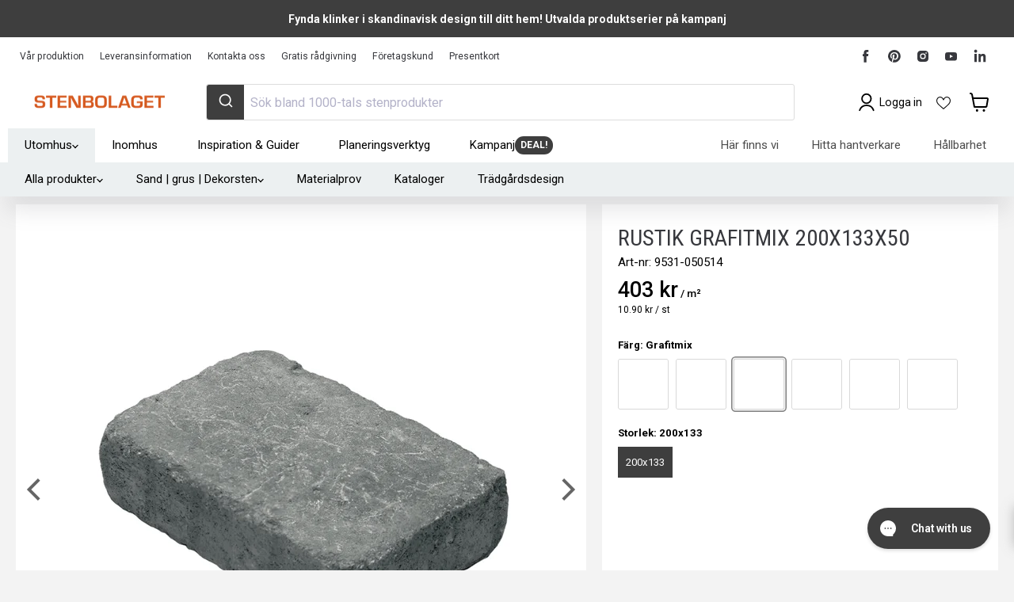

--- FILE ---
content_type: text/html; charset=utf-8
request_url: https://sapi.negate.io/script
body_size: -381
content:
YIbYcHlTd3OKvl0KIZBQzgLvPLyy+QLu0xd07vNY7hDZ/kjz8JyOZ3f+lxqQPDtFMXm7WRLBBDclkLIz6nNlACw=

--- FILE ---
content_type: text/html; charset=utf-8
request_url: https://stenbolaget.se/products/rustik-grafitmix-200x133x50?view=sb-json
body_size: 2901
content:

{
      "id": 38147709206704,
      "title": "Rustik Grafitmix 200x133x50",
      "price": 1090.0,
      "compare_at_price": 1090.0,
      "available": true,
      "product_available": true,
      "product_id": 6202665173168,
      "variant_id": 38147709206704,
      "variant_size": 1,
      "tags": ["Breaking-Cost","Ej Bästa Pris","Omnibus: Not on sale","RB_15","RB_B2B_15","RB_VIP_22","Requires-Pallet","test"],
      "vendor": "S:T Eriks",
      "sku": "9531-050514",
      "weight": 3.06,
      "length": 200.0,
      "width": 133.0,
      "thickness": 50.0,
      "product_type": null,
      "collections": [{"id":285725425840,"handle":"alla-produkter","title":"Alla produkter","updated_at":"2026-01-17T05:09:38+01:00","body_html":"","published_at":"2022-04-22T12:41:07+02:00","sort_order":"best-selling","template_suffix":"","disjunctive":false,"rules":[{"column":"variant_inventory","relation":"greater_than","condition":"0"}],"published_scope":"global","image":{"created_at":"2025-02-05T13:37:47+01:00","alt":"Alla produkter - Stenbolaget","width":2048,"height":1536,"src":"\/\/stenbolaget.se\/cdn\/shop\/collections\/alla-produkter-194037.jpg?v=1738759068"}},{"id":285679911088,"handle":"betong","title":"Betong","updated_at":"2026-01-16T08:59:39+01:00","body_html":"\u003cp\u003eBetongsten för trädgårdens alla ytor hittar du här. Marksten, plattor, mursten, kantsten och en härlig portfölj produkter i olika färger med många olika ytbehandlingar för en klassisk eller modern trädgårdsyta. Med betong får du en mycket prisvärd stenläggning eller trädgårdsmur som skapar blickfång och intresse. Betongstenen gjuts, pigmenteras och i vissa fall efterbehandlas för en antik prägel vilket ger en naturlig look och melerade stenar.\u003c\/p\u003e\n\u003cp\u003eFör att sätta extra prägel till ytorna kan granitprodukter kombineras in i form av kantsten, stolpar, trappsteg eller rent av toppsten till muren.\u003c\/p\u003e","published_at":"2022-04-20T09:29:01+02:00","sort_order":"best-selling","template_suffix":"","disjunctive":false,"rules":[{"column":"type","relation":"contains","condition":"Betong"}],"published_scope":"global","image":{"created_at":"2025-02-05T13:37:57+01:00","alt":"Betong - Stenbolaget","width":1970,"height":460,"src":"\/\/stenbolaget.se\/cdn\/shop\/collections\/betong-347430.jpg?v=1738759078"}}],
      "metafields": {
          "SB-S": {"OverAllStocks":"0","SafetyStock-ARN":"0.0","SafetyStock-BAR":"0.0","SafetyStock-GBG":"0.0","SafetyStock-HUD":"0.0","SafetyStock-H_JAG":"0.0","SafetyStock-H_MAL":"0.0","SafetyStock-H_MAR":"0.0","SafetyStock-H_NOR":"0.0","SafetyStock-H_SKO":"0.0","SafetyStock-H_ULR":"0.0","SafetyStock-SKO":"0.0","StockManaged-ARN":"Lagerstyrd","StockManaged-BAR":"Lagerstyrd","StockManaged-GBG":"Lagerstyrd","StockManaged-HUD":"Lagerstyrd","StockManaged-H_JAG":"Lagerstyrd","StockManaged-H_MAL":"Lagerstyrd","StockManaged-H_MAR":"Lagerstyrd","StockManaged-H_NOR":"Lagerstyrd","StockManaged-H_SKO":"Lagerstyrd","StockManaged-H_ULR":"Lagerstyrd","StockManaged-SKO":"Lagerstyrd","TotalStocks":"0"},
          "SB-P": {"CATEGORY":"2215__","CATEGORY_B2B":"15","CATEGORY_PRIVATE":"__","CATEGORY_VIP":"22","Color":"Gråmix","DefaultConversionFactor":"1.0","DefaultUnit":"st","DisplayConversionFactor":"37.0","DisplayUnit":"m²","ExtraConversionFactor":"432.0","ExtraUnit":"pal","LeadTime":2,"Length":"200.0","MonitorStatus":4,"PartCategory":"2215__","PartGroup":"Marksten","PartId":"686661868444610619","PartStandardPrice":"4.3600","Price":"10.9","ProductGroupName":"Betong","ProductType":"Marksten - Betong","PROVISION":"0,5 %","PushToWeb":"Ja","QtyPackage":"432.0","SEGMENT":"Concrete","SKU":"9531-050514","SupplierName":"S:T Eriks","SurfaceTreatment":"Tumlad","Thickness":"50.0","Title":"Rustik Grafitmix 200x133x50","TraficClass":"GC","Weight":"3.059","Width":"133.0"},
          "SB-PP": {"HasDiscount":0,"PRICE_RATIO":"1.0"},
          "SB-PALL": {}
      },
      "url": "\/products\/rustik-grafitmix-200x133x50?variant=38147709206704",
      "inventory_quantity": 1000000,
      "handle": "rustik-grafitmix-200x133x50",
      "incoming": false,
      "next_incoming_date": null,
      "next_incoming_date_formatted": null,
      "default_unit": "st",
      "unit": "m²",
      "unit_factor": 37.0,
      "unit_price": 40330.0,
      "unit_compare_at_price": 40330.0,
      "image": "\/\/stenbolaget.se\/cdn\/shop\/files\/marksten-rustik-slat-130438.png?v=1738765907",
      "images": [
        
          "\/\/stenbolaget.se\/cdn\/shop\/files\/marksten-rustik-slat-130438.png?format=pjpg\u0026v=1738765907\u0026width=500",
        
          "\/\/stenbolaget.se\/cdn\/shop\/products\/rustik-grafitmix-200x133x50-775337.jpg?format=pjpg\u0026v=1746709894\u0026width=500",
        
          "\/\/stenbolaget.se\/cdn\/shop\/products\/rustik-grafitmix-200x133x50-597535.jpg?format=pjpg\u0026v=1746709894\u0026width=500",
        
          "\/\/stenbolaget.se\/cdn\/shop\/products\/rustik-grafitmix-200x133x50-759366.jpg?format=pjpg\u0026v=1746709892\u0026width=500",
        
          "\/\/stenbolaget.se\/cdn\/shop\/products\/rustik-grafitmix-200x133x50-509381.jpg?format=pjpg\u0026v=1746709892\u0026width=500",
        
          "\/\/stenbolaget.se\/cdn\/shop\/products\/rustik-grafitmix-200x133x50-308708.jpg?format=pjpg\u0026v=1746709895\u0026width=500",
        
          "\/\/stenbolaget.se\/cdn\/shop\/files\/rustik-grafitmix-200x133x50-363156.png?format=pjpg\u0026v=1746709895\u0026width=500"
        
      ],
      "quantity_needed": 1,
      "featured_media": {"alt":"Marksten Rustik slät - Stenbolaget","id":55890378260817,"position":1,"preview_image":{"aspect_ratio":1.0,"height":1000,"width":1000,"src":"\/\/stenbolaget.se\/cdn\/shop\/files\/marksten-rustik-slat-130438.png?v=1738765907"},"aspect_ratio":1.0,"height":1000,"media_type":"image","src":"\/\/stenbolaget.se\/cdn\/shop\/files\/marksten-rustik-slat-130438.png?v=1738765907","width":1000},
      "fixed_quantity": false,
      "same_product": false,
      "is_extra": false,
      "quantity": 0,
      "options_with_values" : [{"name":"Färg","position":1,"values":["Antracit","Grå","Grafitmix","Kaminröd","Sand","Terra"]},{"name":"Storlek","position":2,"values":["133x100","200x133","200x200"]}],
      "variant_options" : ["Grafitmix","200x133","Default Title"],
      "main_product_url": null,
      "combined_product_handle": "marksten-rustik-slat",
      "combined_product_id": 9745044111697
      
      
      
      
  }

--- FILE ---
content_type: text/html; charset=utf-8
request_url: https://stenbolaget.se/products/rustik-grafitmix-200x133x50?variant=38147709206704&section_id=template--15482096222384__main
body_size: 10296
content:
<div id="shopify-section-template--15482096222384__main" class="shopify-section product--section flex-item section--canonical"><script
  type="application/json"
  data-section-type="static-product"
  data-section-id="template--15482096222384__main"
  data-section-data
>
  {
    "settings": {
      "cart_redirection": false,
      "gallery_thumbnail_position": "below",
      "gallery_video_autoplay": true,
      "gallery_video_looping": true,
      "gallery_hover_zoom": "disabled",
      "gallery_click_to_zoom": "always",
      "money_format": "{{amount_no_decimals}} kr",
      "swatches_enable": true,
      "sold_out_options": "selectable",
      "select_first_available_variant": null,
      "total_rows": 4
    },
    "context": {
      "select_variant": "Välj en variant",
      "product_available": "Lägg i varukorg",
      "product_sold_out": "Slutsåld",
      "product_unavailable": "Ej i lager"
    },
    "product": {"id":6202665173168,"title":"Rustik Grafitmix 200x133x50","handle":"rustik-grafitmix-200x133x50","description":"\u003cp\u003eDen härliga tumlade Rustik-stenen gjuten i melerad grå färg. Dessa markstenar gjuts med distanser för att göra ditt jobb så enkelt som möjligt, oavsett din erfarenhet. Stenarna är tumlade för att ge dem ett gammaldags intryck som påminner om gamla gator och torg. De passar för de flesta ändamålen, men vi rekommenderar dem oftast till trädgårdsanläggningar. Den breda serien Rustik inkluderar många olika variationer på markstenarna, och matchande murblock!\u003c\/p\u003e","published_at":"2021-02-11T16:13:41+01:00","created_at":"2021-02-11T14:04:16+01:00","vendor":"S:T Eriks","type":"Marksten - Betong","tags":["Breaking-Cost","Ej Bästa Pris","Omnibus: Not on sale","RB_15","RB_B2B_15","RB_VIP_22","Requires-Pallet","test"],"price":1090,"price_min":1090,"price_max":1090,"available":true,"price_varies":false,"compare_at_price":null,"compare_at_price_min":0,"compare_at_price_max":0,"compare_at_price_varies":false,"variants":[{"id":38147709206704,"title":"Grafitmix \/ 200x133","option1":"Grafitmix","option2":"200x133","option3":"Default Title","sku":"9531-050514","requires_shipping":true,"taxable":true,"featured_image":null,"available":true,"name":"Rustik Grafitmix 200x133x50 - Grafitmix \/ 200x133","public_title":"Grafitmix \/ 200x133","options":["Grafitmix","200x133","Default Title"],"price":1090,"weight":3059,"compare_at_price":null,"inventory_management":"shopify","barcode":"7340025629743","requires_selling_plan":false,"selling_plan_allocations":[],"quantity_rule":{"min":1,"max":null,"increment":1}}],"images":["\/\/stenbolaget.se\/cdn\/shop\/files\/marksten-rustik-slat-130438.png?v=1738765907","\/\/stenbolaget.se\/cdn\/shop\/products\/rustik-grafitmix-200x133x50-775337.jpg?v=1746709894","\/\/stenbolaget.se\/cdn\/shop\/products\/rustik-grafitmix-200x133x50-597535.jpg?v=1746709894","\/\/stenbolaget.se\/cdn\/shop\/products\/rustik-grafitmix-200x133x50-759366.jpg?v=1746709892","\/\/stenbolaget.se\/cdn\/shop\/products\/rustik-grafitmix-200x133x50-509381.jpg?v=1746709892","\/\/stenbolaget.se\/cdn\/shop\/products\/rustik-grafitmix-200x133x50-308708.jpg?v=1746709895","\/\/stenbolaget.se\/cdn\/shop\/files\/rustik-grafitmix-200x133x50-363156.png?v=1746709895"],"featured_image":"\/\/stenbolaget.se\/cdn\/shop\/files\/marksten-rustik-slat-130438.png?v=1738765907","options":["Färg","Storlek"],"media":[{"alt":"Marksten Rustik slät - Stenbolaget","id":55890378260817,"position":1,"preview_image":{"aspect_ratio":1.0,"height":1000,"width":1000,"src":"\/\/stenbolaget.se\/cdn\/shop\/files\/marksten-rustik-slat-130438.png?v=1738765907"},"aspect_ratio":1.0,"height":1000,"media_type":"image","src":"\/\/stenbolaget.se\/cdn\/shop\/files\/marksten-rustik-slat-130438.png?v=1738765907","width":1000},{"alt":"Rustik Grafitmix 200x133x50 - Stenbolaget","id":20188572909744,"position":2,"preview_image":{"aspect_ratio":1.0,"height":2048,"width":2048,"src":"\/\/stenbolaget.se\/cdn\/shop\/products\/rustik-grafitmix-200x133x50-775337.jpg?v=1746709894"},"aspect_ratio":1.0,"height":2048,"media_type":"image","src":"\/\/stenbolaget.se\/cdn\/shop\/products\/rustik-grafitmix-200x133x50-775337.jpg?v=1746709894","width":2048},{"alt":"Rustik Grafitmix 200x133x50 - Stenbolaget","id":20188571664560,"position":3,"preview_image":{"aspect_ratio":1.5,"height":1000,"width":1500,"src":"\/\/stenbolaget.se\/cdn\/shop\/products\/rustik-grafitmix-200x133x50-597535.jpg?v=1746709894"},"aspect_ratio":1.5,"height":1000,"media_type":"image","src":"\/\/stenbolaget.se\/cdn\/shop\/products\/rustik-grafitmix-200x133x50-597535.jpg?v=1746709894","width":1500},{"alt":"Rustik Grafitmix 200x133x50 - Stenbolaget","id":20180850278576,"position":4,"preview_image":{"aspect_ratio":1.507,"height":600,"width":904,"src":"\/\/stenbolaget.se\/cdn\/shop\/products\/rustik-grafitmix-200x133x50-759366.jpg?v=1746709892"},"aspect_ratio":1.507,"height":600,"media_type":"image","src":"\/\/stenbolaget.se\/cdn\/shop\/products\/rustik-grafitmix-200x133x50-759366.jpg?v=1746709892","width":904},{"alt":"Rustik Grafitmix 200x133x50 - Stenbolaget","id":20180850933936,"position":5,"preview_image":{"aspect_ratio":1.0,"height":371,"width":371,"src":"\/\/stenbolaget.se\/cdn\/shop\/products\/rustik-grafitmix-200x133x50-509381.jpg?v=1746709892"},"aspect_ratio":1.0,"height":371,"media_type":"image","src":"\/\/stenbolaget.se\/cdn\/shop\/products\/rustik-grafitmix-200x133x50-509381.jpg?v=1746709892","width":371},{"alt":"Rustik Grafitmix 200x133x50 - Stenbolaget","id":20189234462896,"position":6,"preview_image":{"aspect_ratio":1.495,"height":1370,"width":2048,"src":"\/\/stenbolaget.se\/cdn\/shop\/products\/rustik-grafitmix-200x133x50-308708.jpg?v=1746709895"},"aspect_ratio":1.495,"height":1370,"media_type":"image","src":"\/\/stenbolaget.se\/cdn\/shop\/products\/rustik-grafitmix-200x133x50-308708.jpg?v=1746709895","width":2048},{"alt":"Rustik Grafitmix 200x133x50 - Stenbolaget","id":55890379473233,"position":7,"preview_image":{"aspect_ratio":1.0,"height":1000,"width":1000,"src":"\/\/stenbolaget.se\/cdn\/shop\/files\/rustik-grafitmix-200x133x50-363156.png?v=1746709895"},"aspect_ratio":1.0,"height":1000,"media_type":"image","src":"\/\/stenbolaget.se\/cdn\/shop\/files\/rustik-grafitmix-200x133x50-363156.png?v=1746709895","width":1000}],"requires_selling_plan":false,"selling_plan_groups":[],"content":"\u003cp\u003eDen härliga tumlade Rustik-stenen gjuten i melerad grå färg. Dessa markstenar gjuts med distanser för att göra ditt jobb så enkelt som möjligt, oavsett din erfarenhet. Stenarna är tumlade för att ge dem ett gammaldags intryck som påminner om gamla gator och torg. De passar för de flesta ändamålen, men vi rekommenderar dem oftast till trädgårdsanläggningar. Den breda serien Rustik inkluderar många olika variationer på markstenarna, och matchande murblock!\u003c\/p\u003e"},
    "variants": [{"id":38147708977328,"title":"Antracit \/ 133x100","option1":"Antracit","option2":"133x100","option3":"Default Title","sku":"9531-050307","requires_shipping":true,"taxable":true,"featured_image":null,"available":true,"name":"Rustik Antracit 133x100x50 - Antracit \/ 133x100","public_title":"Antracit \/ 133x100","options":["Antracit","133x100","Default Title"],"price":630,"weight":1550,"compare_at_price":null,"inventory_management":"shopify","barcode":"7340025630640","requires_selling_plan":false,"selling_plan_allocations":[],"quantity_rule":{"min":1,"max":null,"increment":1}},{"id":38147709141168,"title":"Antracit \/ 200x133","option1":"Antracit","option2":"200x133","option3":"Default Title","sku":"9531-050507","requires_shipping":true,"taxable":true,"featured_image":null,"available":true,"name":"Rustik Antracit 200x133x50 - Antracit \/ 200x133","public_title":"Antracit \/ 200x133","options":["Antracit","200x133","Default Title"],"price":984,"weight":3059,"compare_at_price":null,"inventory_management":"shopify","barcode":"7340025634006","requires_selling_plan":false,"selling_plan_allocations":[],"quantity_rule":{"min":1,"max":null,"increment":1}},{"id":38147709534384,"title":"Antracit \/ 200x200","option1":"Antracit","option2":"200x200","option3":"Default Title","sku":"9531-050607","requires_shipping":true,"taxable":true,"featured_image":null,"available":true,"name":"Rustik Antracit 200x200x50 - Antracit \/ 200x200","public_title":"Antracit \/ 200x200","options":["Antracit","200x200","Default Title"],"price":1798,"weight":4600,"compare_at_price":null,"inventory_management":"shopify","barcode":"7340025625479","requires_selling_plan":false,"selling_plan_allocations":[],"quantity_rule":{"min":1,"max":null,"increment":1}},{"id":38147708911792,"title":"Grå \/ 133x100","option1":"Grå","option2":"133x100","option3":"Default Title","sku":"9531-050300","requires_shipping":true,"taxable":true,"featured_image":null,"available":true,"name":"Rustik Grå 133x100x50 - Grå \/ 133x100","public_title":"Grå \/ 133x100","options":["Grå","133x100","Default Title"],"price":569,"weight":1550,"compare_at_price":null,"inventory_management":"shopify","barcode":"7340025625776","requires_selling_plan":false,"selling_plan_allocations":[],"quantity_rule":{"min":1,"max":null,"increment":1}},{"id":38147709010096,"title":"Grå \/ 200x133","option1":"Grå","option2":"200x133","option3":"Default Title","sku":"9531-050500","requires_shipping":true,"taxable":true,"featured_image":null,"available":true,"name":"Rustik Grå 200x133x50 - Grå \/ 200x133","public_title":"Grå \/ 200x133","options":["Grå","200x133","Default Title"],"price":849,"weight":3059,"compare_at_price":null,"inventory_management":"shopify","barcode":"7340025630763","requires_selling_plan":false,"selling_plan_allocations":[],"quantity_rule":{"min":1,"max":null,"increment":1}},{"id":38147709468848,"title":"Grå \/ 200x200","option1":"Grå","option2":"200x200","option3":"Default Title","sku":"9531-050600","requires_shipping":true,"taxable":true,"featured_image":null,"available":true,"name":"Rustik Grå 200x200x50 - Grå \/ 200x200","public_title":"Grå \/ 200x200","options":["Grå","200x200","Default Title"],"price":1550,"weight":4600,"compare_at_price":null,"inventory_management":"shopify","barcode":"7340025625486","requires_selling_plan":false,"selling_plan_allocations":[],"quantity_rule":{"min":1,"max":null,"increment":1}},{"id":38147709206704,"title":"Grafitmix \/ 200x133","option1":"Grafitmix","option2":"200x133","option3":"Default Title","sku":"9531-050514","requires_shipping":true,"taxable":true,"featured_image":null,"available":true,"name":"Rustik Grafitmix 200x133x50 - Grafitmix \/ 200x133","public_title":"Grafitmix \/ 200x133","options":["Grafitmix","200x133","Default Title"],"price":1090,"weight":3059,"compare_at_price":null,"inventory_management":"shopify","barcode":"7340025629743","requires_selling_plan":false,"selling_plan_allocations":[],"quantity_rule":{"min":1,"max":null,"increment":1}},{"id":38147709042864,"title":"Kaminröd \/ 200x133","option1":"Kaminröd","option2":"200x133","option3":"Default Title","sku":"9531-050505","requires_shipping":true,"taxable":true,"featured_image":null,"available":true,"name":"Rustik Karminröd 200x133x50 - Kaminröd \/ 200x133","public_title":"Kaminröd \/ 200x133","options":["Kaminröd","200x133","Default Title"],"price":1090,"weight":3059,"compare_at_price":null,"inventory_management":"shopify","barcode":"7340025632422","requires_selling_plan":false,"selling_plan_allocations":[],"quantity_rule":{"min":1,"max":null,"increment":1}},{"id":38147709173936,"title":"Sand \/ 200x133","option1":"Sand","option2":"200x133","option3":"Default Title","sku":"9531-050512","requires_shipping":true,"taxable":true,"featured_image":null,"available":true,"name":"Rustik Sand 200x133x50 - Sand \/ 200x133","public_title":"Sand \/ 200x133","options":["Sand","200x133","Default Title"],"price":1153,"weight":3059,"compare_at_price":null,"inventory_management":"shopify","barcode":"7340025628227","requires_selling_plan":false,"selling_plan_allocations":[],"quantity_rule":{"min":1,"max":null,"increment":1}},{"id":38147709108400,"title":"Terra \/ 200x133","option1":"Terra","option2":"200x133","option3":"Default Title","sku":"9531-050506","requires_shipping":true,"taxable":true,"featured_image":null,"available":true,"name":"Rustik Terra 200x133x50 - Terra \/ 200x133","public_title":"Terra \/ 200x133","options":["Terra","200x133","Default Title"],"price":1090,"weight":3059,"compare_at_price":null,"inventory_management":"shopify","barcode":"7340025628548","requires_selling_plan":false,"selling_plan_allocations":[],"quantity_rule":{"min":1,"max":null,"increment":1}}]
  }
</script>
<section class="product--container" data-product-wrapper>
  



























<article class="product--outer">
  <div class="product-main">
    <div class="product-details" data-product-details>
      <div class="product-print--container" data-handle="rustik-grafitmix-200x133x50" data-sku="9531-050514" data-variant-id="38147709206704"></div>
      
        <div class="product-details__block product-details--title" >
          
            <div class="product-title--wrapper">
          <div class="product-title--container">
              
                
                  <h1 class="product-title">
                
                    
                      Rustik Grafitmix 200x133x50
                    
                
                  </h1>
                
              
                <div class="product-title--sku">
                Art-nr: <span data-product-sku>9531-050514</span>
                </div>
              </div>
            
        </div>
      
        <div class="product-details__block product-details--lipscore-rating" >
            
   
   
   <style>
     .product--no-media #lipscore-rating {
       margin: auto;
     }
   </style>
   
   <div
     id="lipscore-rating"
     data-ls-readonly="true"
     data-ls-product-name="Rustik Grafitmix 200x133x50"
     data-ls-brand="S:T Eriks"
     data-ls-product-id="6202665173168"
     data-ls-product-url="https://stenbolaget.se/products/rustik-grafitmix-200x133x50"
     data-ls-variant-id=""
     data-ls-variant-name=""
     data-ls-sku="9531-050514"
     data-ls-description="Den härliga tumlade Rustik-stenen gjuten i melerad grå färg. Dessa markstenar gjuts med distanser för att göra ditt jobb så enkelt som möjligt, oavsett din erfarenhet. Stenarna är tumlade för att ge dem ett gammaldags intryck som påminner om gamla gator och torg. De passar för de flesta ändamålen, men vi rekommenderar dem oftast till trädgårdsanläggningar. Den breda serien Rustik inkluderar många olika variationer på markstenarna, och matchande murblock!"
     data-ls-image-url="//stenbolaget.se/cdn/shop/files/marksten-rustik-slat-130438.png?format=pjpg&v=1738765907&width=1400"
     data-ls-price="10.9"
     data-ls-price-currency="SEK"
     data-ls-availability="1"
     data-ls-category=""
     data-ls-gtin=""
   ></div>

        </div>
      
        <div class="product-details__block product-details--price" >
          
              
              <div
                class="product-pricing"
                aria-live="polite"
                data-product-pricing
              >
                

























  
  
  

  <span class="product__badge product__badge--sale"
    data-badge-sales
    style="display: none;"
  >
    <span data-badge-sales-range>
      
        
          Spara <span class="money" data-price-money-saved>-403 kr<span class="sb-units"> / m²</span></span>
        
      
    </span>
    <span data-badge-sales-single style="display: none;">
      
        Spara <span class="money" data-price-money-saved>-403 kr<span class="sb-units"> / m²</span></span>
      
    </span>
  </span>

                






 

















<div class="price product__price price--varies" role="region" aria-label="Translation missing: sv.product_price.price.title"data-nosnippet>

  <div class="price__current  " data-price-container>

    

    
      
      
      <span class="money" data-price>
        403 kr<span class="sb-units"> / m²</span>
      </span>
    
    
  </div>

  
    
    <div class="price__current--hidden" data-current-price-range-hidden>
      
        <span class="money price__current--min" data-price-min>11 kr</span>
        -
        <span class="money price__current--max" data-price-max>11 kr</span>
      
    </div>
    <div class="price__current--hidden" data-current-price-hidden>
      <span class="visually-hidden">Nuvarande pris</span>
      <span class="money" data-price>
        403 kr<span class="sb-units"> / m²</span>
      </span>
    </div>
  

  
    
    
    
    

    <div
      class="
        product__unit-price
        hidden
      "
      data-unit-price
    >
      <span class="product__total-quantity" data-total-quantity></span> | <span class="product__unit-price--amount money" data-unit-price-amount></span> / <span class="product__unit-price--measure" data-unit-price-measure></span>
    </div>
  
  
  
    <div
      class="price__compare-at "
      data-price-compare-container
    >

      
        <span class="visually-hidden">Orginalpris</span>
        <span class="money price__compare-at--single" data-price-compare>
          403 kr<span class="sb-units"> / m²</span>
        </span>
      
    </div>


    
      
      <div class="price__compare-at--hidden" data-compare-price-range-hidden>
        
          <span class="visually-hidden">Orginalpris</span>
          <span class="money price__compare-at--min" data-price-compare-min>
            0 kr
          </span>
          -
          <span class="visually-hidden">Orginalpris</span>
          <span class="money price__compare-at--max" data-price-compare-max>
            11 kr
          </span>
        
      </div>
      <div class="price__compare-at--hidden" data-compare-price-hidden>
        <span class="visually-hidden">Orginalpris</span>
        <span class="money price__compare-at--single" data-price-compare>
          403 kr
        </span>
      </div>
    
  

  
  
</div>

<small class="w-full flex-1 price--default-unit" data-default-unit-price>
  
  <span class="money">
    
10.90 kr
  </span>
  <span class="sb-units"> / st</span>
  
</small>



                <form data-payment-terms-target style="display: none;"></form>
              </div>
              <div id="sb-product-countdown"></div>

            
        </div>
      
        <div class="product-details__block product-details--@app" >
          
              <div class="product-app">
                <div id="shopify-block-AY2xTUnEwT01ZS3k0N__844f28f2-8a43-48a3-a82a-11d6b7f1d24b" class="shopify-block shopify-app-block">

<div id="omnibus-price" data-version="44566" data-fb="0" data-nu="">
  
    <!-- BEGIN app snippet: omnibus-price-snippet -->
  <script>
    window.omnibusPriceSection = 'template--15482096222384__main';
  </script>
  <script src="https://cdn.shopify.com/extensions/019bb2ad-9009-71ce-a6b1-19251d3f76ef/sniffie_omnibus-127/assets/omnibus-price.js" defer="defer"></script>





<style>
  #omnibus-price {
    
    font-size: 11px!important;
    
    color: #000000!important;
  }
</style>




<!-- END app snippet -->
  

  
</div>


</div>
              </div>
            
        </div>
      
        <div class="product-details__block product-details--form" >
          
              <div
                class="product-form--regular"
                data-product-form-regular
              >
                <div data-product-form-area>
                  
                  
                    
                      













<script class="common-product-fields" type="application/json">
  [{
      "id": 38147708977328,
      "title": "Rustik Antracit 133x100x50",
      "price": 630.0,
      "compare_at_price": 630.0,
      "available": true,
      "product_available": true,
      "product_id": 6202664943792,
      "variant_id": 38147708977328,
      "variant_size": 1,
      "tags": ["Breaking-Cost","Ej Bästa Pris","Omnibus: Not on sale","RB_15","RB_B2B_15","RB_VIP_22","Requires-Pallet","test"],
      "vendor": "S:T Eriks",
      "sku": "9531-050307",
      "weight": 1.55,
      "length": 133.0,
      "width": 100.0,
      "thickness": 50.0,
      "product_type": null,
      "collections": [{"id":285725425840,"handle":"alla-produkter","title":"Alla produkter","updated_at":"2026-01-17T05:09:38+01:00","body_html":"","published_at":"2022-04-22T12:41:07+02:00","sort_order":"best-selling","template_suffix":"","disjunctive":false,"rules":[{"column":"variant_inventory","relation":"greater_than","condition":"0"}],"published_scope":"global","image":{"created_at":"2025-02-05T13:37:47+01:00","alt":"Alla produkter - Stenbolaget","width":2048,"height":1536,"src":"\/\/stenbolaget.se\/cdn\/shop\/collections\/alla-produkter-194037.jpg?v=1738759068"}},{"id":285679911088,"handle":"betong","title":"Betong","updated_at":"2026-01-16T08:59:39+01:00","body_html":"\u003cp\u003eBetongsten för trädgårdens alla ytor hittar du här. Marksten, plattor, mursten, kantsten och en härlig portfölj produkter i olika färger med många olika ytbehandlingar för en klassisk eller modern trädgårdsyta. Med betong får du en mycket prisvärd stenläggning eller trädgårdsmur som skapar blickfång och intresse. Betongstenen gjuts, pigmenteras och i vissa fall efterbehandlas för en antik prägel vilket ger en naturlig look och melerade stenar.\u003c\/p\u003e\n\u003cp\u003eFör att sätta extra prägel till ytorna kan granitprodukter kombineras in i form av kantsten, stolpar, trappsteg eller rent av toppsten till muren.\u003c\/p\u003e","published_at":"2022-04-20T09:29:01+02:00","sort_order":"best-selling","template_suffix":"","disjunctive":false,"rules":[{"column":"type","relation":"contains","condition":"Betong"}],"published_scope":"global","image":{"created_at":"2025-02-05T13:37:57+01:00","alt":"Betong - Stenbolaget","width":1970,"height":460,"src":"\/\/stenbolaget.se\/cdn\/shop\/collections\/betong-347430.jpg?v=1738759078"}}],
      "metafields": {
          "SB-S": {"OverAllStocks":"0","SafetyStock-ARN":"0.0","SafetyStock-BAR":"0.0","SafetyStock-GBG":"0.0","SafetyStock-HUD":"0.0","SafetyStock-H_JAG":"0.0","SafetyStock-H_MAL":"0.0","SafetyStock-H_MAR":"0.0","SafetyStock-H_NOR":"0.0","SafetyStock-H_SKO":"0.0","SafetyStock-H_ULR":"0.0","SafetyStock-SKO":"0.0","StockManaged-ARN":"Lagerstyrd","StockManaged-BAR":"Lagerstyrd","StockManaged-GBG":"Lagerstyrd","StockManaged-HUD":"Lagerstyrd","StockManaged-H_JAG":"Lagerstyrd","StockManaged-H_MAL":"Lagerstyrd","StockManaged-H_MAR":"Lagerstyrd","StockManaged-H_NOR":"Lagerstyrd","StockManaged-H_SKO":"Lagerstyrd","StockManaged-H_ULR":"Lagerstyrd","StockManaged-SKO":"Lagerstyrd","TotalStocks":"0"},
          "SB-P": {"CATEGORY":"2215__","CATEGORY_B2B":"15","CATEGORY_PRIVATE":"__","CATEGORY_VIP":"22","Color":"Grafit","DefaultConversionFactor":"1.0","DefaultUnit":"st","DisplayConversionFactor":"75.0","DisplayUnit":"m²","ExtraConversionFactor":"432.0","ExtraUnit":"pal","LeadTime":2,"Length":"133.0","MonitorStatus":4,"PartCategory":"2215__","PartGroup":"Marksten","PartId":"686661865223385293","PartStandardPrice":"2.5200","Price":"6.3","ProductGroupName":"Betong","ProductType":"Marksten - Betong","PROVISION":"0,5 %","PushToWeb":"Ja","QtyPackage":"432.0","SEGMENT":"Concrete","SKU":"9531-050307","SupplierName":"S:T Eriks","SurfaceTreatment":"Tumlad","Thickness":"50.0","Title":"Rustik Antracit 133x100x50","TraficClass":"GC","Weight":"1.55","Width":"100.0"},
          "SB-PP": {"HasDiscount":0,"PRICE_RATIO":"1.0"},
          "SB-PALL": {}
      },
      "url": "\/products\/rustik-antracit-133x100x50?variant=38147708977328",
      "inventory_quantity": 1000000,
      "handle": "rustik-antracit-133x100x50",
      "incoming": false,
      "next_incoming_date": null,
      "next_incoming_date_formatted": null,
      "default_unit": "st",
      "unit": "m²",
      "unit_factor": 75.0,
      "unit_price": 47250.0,
      "unit_compare_at_price": 47250.0,
      "image": "\/\/stenbolaget.se\/cdn\/shop\/products\/marksten-rustik-slat-177366.jpg?v=1738765906",
      "images": [
        
          "\/\/stenbolaget.se\/cdn\/shop\/products\/marksten-rustik-slat-177366.jpg?format=pjpg\u0026v=1738765906\u0026width=500",
        
          "\/\/stenbolaget.se\/cdn\/shop\/products\/rustik-antracit-133x100x50-425305.jpg?format=pjpg\u0026v=1746709880\u0026width=500"
        
      ],
      "quantity_needed": 1,
      "featured_media": {"alt":"Marksten Rustik slät - Stenbolaget","id":20180755906736,"position":1,"preview_image":{"aspect_ratio":1.255,"height":1632,"width":2048,"src":"\/\/stenbolaget.se\/cdn\/shop\/products\/marksten-rustik-slat-177366.jpg?v=1738765906"},"aspect_ratio":1.255,"height":1632,"media_type":"image","src":"\/\/stenbolaget.se\/cdn\/shop\/products\/marksten-rustik-slat-177366.jpg?v=1738765906","width":2048},
      "fixed_quantity": false,
      "same_product": false,
      "is_extra": false,
      "quantity": 0,
      "options_with_values" : [{"name":"Färg","position":1,"values":["Antracit","Grå","Grafitmix","Kaminröd","Sand","Terra"]},{"name":"Storlek","position":2,"values":["133x100","200x133","200x200"]}],
      "variant_options" : ["Antracit","133x100","Default Title"],
      "main_product_url": "\/products\/rustik-grafitmix-200x133x50",
      "combined_product_handle": "marksten-rustik-slat",
      "combined_product_id": 9745044111697
      
      
      
      
  },{
      "id": 38147709141168,
      "title": "Rustik Antracit 200x133x50",
      "price": 984.0,
      "compare_at_price": 984.0,
      "available": true,
      "product_available": true,
      "product_id": 6202665074864,
      "variant_id": 38147709141168,
      "variant_size": 1,
      "tags": ["Breaking-Cost","Ej Bästa Pris","Omnibus: Not on sale","RB_15","RB_B2B_15","RB_VIP_22","Requires-Pallet","test"],
      "vendor": "S:T Eriks",
      "sku": "9531-050507",
      "weight": 3.06,
      "length": 200.0,
      "width": 133.0,
      "thickness": 50.0,
      "product_type": null,
      "collections": [{"id":285725425840,"handle":"alla-produkter","title":"Alla produkter","updated_at":"2026-01-17T05:09:38+01:00","body_html":"","published_at":"2022-04-22T12:41:07+02:00","sort_order":"best-selling","template_suffix":"","disjunctive":false,"rules":[{"column":"variant_inventory","relation":"greater_than","condition":"0"}],"published_scope":"global","image":{"created_at":"2025-02-05T13:37:47+01:00","alt":"Alla produkter - Stenbolaget","width":2048,"height":1536,"src":"\/\/stenbolaget.se\/cdn\/shop\/collections\/alla-produkter-194037.jpg?v=1738759068"}},{"id":285679911088,"handle":"betong","title":"Betong","updated_at":"2026-01-16T08:59:39+01:00","body_html":"\u003cp\u003eBetongsten för trädgårdens alla ytor hittar du här. Marksten, plattor, mursten, kantsten och en härlig portfölj produkter i olika färger med många olika ytbehandlingar för en klassisk eller modern trädgårdsyta. Med betong får du en mycket prisvärd stenläggning eller trädgårdsmur som skapar blickfång och intresse. Betongstenen gjuts, pigmenteras och i vissa fall efterbehandlas för en antik prägel vilket ger en naturlig look och melerade stenar.\u003c\/p\u003e\n\u003cp\u003eFör att sätta extra prägel till ytorna kan granitprodukter kombineras in i form av kantsten, stolpar, trappsteg eller rent av toppsten till muren.\u003c\/p\u003e","published_at":"2022-04-20T09:29:01+02:00","sort_order":"best-selling","template_suffix":"","disjunctive":false,"rules":[{"column":"type","relation":"contains","condition":"Betong"}],"published_scope":"global","image":{"created_at":"2025-02-05T13:37:57+01:00","alt":"Betong - Stenbolaget","width":1970,"height":460,"src":"\/\/stenbolaget.se\/cdn\/shop\/collections\/betong-347430.jpg?v=1738759078"}}],
      "metafields": {
          "SB-S": {"OverAllStocks":"0","SafetyStock-ARN":"0.0","SafetyStock-BAR":"0.0","SafetyStock-GBG":"0.0","SafetyStock-HUD":"0.0","SafetyStock-H_JAG":"0.0","SafetyStock-H_MAL":"0.0","SafetyStock-H_MAR":"0.0","SafetyStock-H_NOR":"0.0","SafetyStock-H_SKO":"0.0","SafetyStock-H_ULR":"0.0","SafetyStock-SKO":"0.0","StockManaged-ARN":"Lagerstyrd","StockManaged-BAR":"Lagerstyrd","StockManaged-GBG":"Lagerstyrd","StockManaged-HUD":"Lagerstyrd","StockManaged-H_JAG":"Lagerstyrd","StockManaged-H_MAL":"Lagerstyrd","StockManaged-H_MAR":"Lagerstyrd","StockManaged-H_NOR":"Lagerstyrd","StockManaged-H_SKO":"Lagerstyrd","StockManaged-H_ULR":"Lagerstyrd","StockManaged-SKO":"Lagerstyrd","TotalStocks":"0"},
          "SB-P": {"CATEGORY":"2215__","CATEGORY_B2B":"15","CATEGORY_PRIVATE":"__","CATEGORY_VIP":"22","Color":"Grafit","DefaultConversionFactor":"1.0","DefaultUnit":"st","DisplayConversionFactor":"37.0","DisplayUnit":"m²","ExtraConversionFactor":"432.0","ExtraUnit":"pal","LeadTime":2,"Length":"200.0","MonitorStatus":4,"PartCategory":"2215__","PartGroup":"Marksten","PartId":"686661867370868841","PartStandardPrice":"3.9300","Price":"9.8375","ProductGroupName":"Betong","ProductType":"Marksten - Betong","PROVISION":"0,5 %","PushToWeb":"Ja","QtyPackage":"432.0","SEGMENT":"Concrete","SKU":"9531-050507","SupplierName":"S:T Eriks","SurfaceTreatment":"Tumlad","Thickness":"50.0","Title":"Rustik Antracit 200x133x50","TraficClass":"GC","Weight":"3.059","Width":"133.0"},
          "SB-PP": {"HasDiscount":0,"PRICE_RATIO":"1.0"},
          "SB-PALL": {}
      },
      "url": "\/products\/rustik-antracit-200x133x50?variant=38147709141168",
      "inventory_quantity": 1000000,
      "handle": "rustik-antracit-200x133x50",
      "incoming": false,
      "next_incoming_date": null,
      "next_incoming_date_formatted": null,
      "default_unit": "st",
      "unit": "m²",
      "unit_factor": 37.0,
      "unit_price": 36408.0,
      "unit_compare_at_price": 36408.0,
      "image": "\/\/stenbolaget.se\/cdn\/shop\/files\/marksten-rustik-slat-563602.png?v=1738765904",
      "images": [
        
          "\/\/stenbolaget.se\/cdn\/shop\/files\/marksten-rustik-slat-563602.png?format=pjpg\u0026v=1738765904\u0026width=500",
        
          "\/\/stenbolaget.se\/cdn\/shop\/products\/marksten-rustik-slat-477562.jpg?format=pjpg\u0026v=1738765904\u0026width=500",
        
          "\/\/stenbolaget.se\/cdn\/shop\/products\/rustik-antracit-200x133x50-304947.jpg?format=pjpg\u0026v=1746709879\u0026width=500",
        
          "\/\/stenbolaget.se\/cdn\/shop\/products\/rustik-antracit-200x133x50-432109.jpg?format=pjpg\u0026v=1746709878\u0026width=500",
        
          "\/\/stenbolaget.se\/cdn\/shop\/files\/rustik-antracit-200x133x50-762398.png?format=pjpg\u0026v=1746709881\u0026width=500"
        
      ],
      "quantity_needed": 1,
      "featured_media": {"alt":"Marksten Rustik slät - Stenbolaget","id":55890407326033,"position":1,"preview_image":{"aspect_ratio":1.0,"height":1000,"width":1000,"src":"\/\/stenbolaget.se\/cdn\/shop\/files\/marksten-rustik-slat-563602.png?v=1738765904"},"aspect_ratio":1.0,"height":1000,"media_type":"image","src":"\/\/stenbolaget.se\/cdn\/shop\/files\/marksten-rustik-slat-563602.png?v=1738765904","width":1000},
      "fixed_quantity": false,
      "same_product": false,
      "is_extra": false,
      "quantity": 0,
      "options_with_values" : [{"name":"Färg","position":1,"values":["Antracit","Grå","Grafitmix","Kaminröd","Sand","Terra"]},{"name":"Storlek","position":2,"values":["133x100","200x133","200x200"]}],
      "variant_options" : ["Antracit","200x133","Default Title"],
      "main_product_url": "\/products\/rustik-grafitmix-200x133x50",
      "combined_product_handle": "marksten-rustik-slat",
      "combined_product_id": 9745044111697
      
      
      
      
  },{
      "id": 38147709534384,
      "title": "Rustik Antracit 200x200x50",
      "price": 1798.0,
      "compare_at_price": 1798.0,
      "available": true,
      "product_available": true,
      "product_id": 6202665271472,
      "variant_id": 38147709534384,
      "variant_size": 1,
      "tags": ["Breaking-Cost","Ej Bästa Pris","Omnibus: Not on sale","RB_15","RB_B2B_15","RB_VIP_22","Requires-Pallet","test"],
      "vendor": "S:T Eriks",
      "sku": "9531-050607",
      "weight": 4.6,
      "length": 200.0,
      "width": 200.0,
      "thickness": 50.0,
      "product_type": null,
      "collections": [{"id":285725425840,"handle":"alla-produkter","title":"Alla produkter","updated_at":"2026-01-17T05:09:38+01:00","body_html":"","published_at":"2022-04-22T12:41:07+02:00","sort_order":"best-selling","template_suffix":"","disjunctive":false,"rules":[{"column":"variant_inventory","relation":"greater_than","condition":"0"}],"published_scope":"global","image":{"created_at":"2025-02-05T13:37:47+01:00","alt":"Alla produkter - Stenbolaget","width":2048,"height":1536,"src":"\/\/stenbolaget.se\/cdn\/shop\/collections\/alla-produkter-194037.jpg?v=1738759068"}},{"id":285679911088,"handle":"betong","title":"Betong","updated_at":"2026-01-16T08:59:39+01:00","body_html":"\u003cp\u003eBetongsten för trädgårdens alla ytor hittar du här. Marksten, plattor, mursten, kantsten och en härlig portfölj produkter i olika färger med många olika ytbehandlingar för en klassisk eller modern trädgårdsyta. Med betong får du en mycket prisvärd stenläggning eller trädgårdsmur som skapar blickfång och intresse. Betongstenen gjuts, pigmenteras och i vissa fall efterbehandlas för en antik prägel vilket ger en naturlig look och melerade stenar.\u003c\/p\u003e\n\u003cp\u003eFör att sätta extra prägel till ytorna kan granitprodukter kombineras in i form av kantsten, stolpar, trappsteg eller rent av toppsten till muren.\u003c\/p\u003e","published_at":"2022-04-20T09:29:01+02:00","sort_order":"best-selling","template_suffix":"","disjunctive":false,"rules":[{"column":"type","relation":"contains","condition":"Betong"}],"published_scope":"global","image":{"created_at":"2025-02-05T13:37:57+01:00","alt":"Betong - Stenbolaget","width":1970,"height":460,"src":"\/\/stenbolaget.se\/cdn\/shop\/collections\/betong-347430.jpg?v=1738759078"}}],
      "metafields": {
          "SB-S": {"OverAllStocks":"0","SafetyStock-ARN":"0.0","SafetyStock-BAR":"0.0","SafetyStock-GBG":"0.0","SafetyStock-HUD":"0.0","SafetyStock-H_JAG":"0.0","SafetyStock-H_MAL":"0.0","SafetyStock-H_MAR":"0.0","SafetyStock-H_NOR":"0.0","SafetyStock-H_SKO":"0.0","SafetyStock-H_ULR":"0.0","SafetyStock-SKO":"0.0","StockManaged-ARN":"Lagerstyrd","StockManaged-BAR":"Lagerstyrd","StockManaged-GBG":"Lagerstyrd","StockManaged-HUD":"Lagerstyrd","StockManaged-H_JAG":"Lagerstyrd","StockManaged-H_MAL":"Lagerstyrd","StockManaged-H_MAR":"Lagerstyrd","StockManaged-H_NOR":"Lagerstyrd","StockManaged-H_SKO":"Lagerstyrd","StockManaged-H_ULR":"Lagerstyrd","StockManaged-SKO":"Lagerstyrd","TotalStocks":"0"},
          "SB-P": {"CATEGORY":"2215__","CATEGORY_B2B":"15","CATEGORY_PRIVATE":"__","CATEGORY_VIP":"22","Color":"Grafit","DefaultConversionFactor":"1.0","DefaultUnit":"st","DisplayConversionFactor":"25.0","DisplayUnit":"m²","ExtraConversionFactor":"288.0","ExtraUnit":"pal","LeadTime":2,"Length":"200.0","MonitorStatus":4,"PartCategory":"2215__","PartGroup":"Marksten","PartId":"686661869518352389","PartStandardPrice":"7.1900","Price":"17.975","ProductGroupName":"Betong","ProductType":"Marksten - Betong","PROVISION":"0,5 %","PushToWeb":"Ja","QtyPackage":"288.0","SEGMENT":"Concrete","SKU":"9531-050607","SupplierName":"S:T Eriks","SurfaceTreatment":"Tumlad","Thickness":"50.0","Title":"Rustik Antracit 200x200x50","TraficClass":"GC","Weight":"4.6","Width":"200.0"},
          "SB-PP": {"HasDiscount":0,"PRICE_RATIO":"1.0"},
          "SB-PALL": {}
      },
      "url": "\/products\/rustik-antracit-200x200x50?variant=38147709534384",
      "inventory_quantity": 1000000,
      "handle": "rustik-antracit-200x200x50",
      "incoming": false,
      "next_incoming_date": null,
      "next_incoming_date_formatted": null,
      "default_unit": "st",
      "unit": "m²",
      "unit_factor": 25.0,
      "unit_price": 44950.0,
      "unit_compare_at_price": 44950.0,
      "image": "\/\/stenbolaget.se\/cdn\/shop\/products\/marksten-rustik-slat-684750.jpg?v=1738765905",
      "images": [
        
          "\/\/stenbolaget.se\/cdn\/shop\/products\/marksten-rustik-slat-684750.jpg?format=pjpg\u0026v=1738765905\u0026width=500",
        
          "\/\/stenbolaget.se\/cdn\/shop\/products\/rustik-antracit-200x200x50-788951.jpg?format=pjpg\u0026v=1746709878\u0026width=500"
        
      ],
      "quantity_needed": 1,
      "featured_media": {"alt":"Marksten Rustik slät - Stenbolaget","id":24269704200368,"position":1,"preview_image":{"aspect_ratio":1.0,"height":1237,"width":1237,"src":"\/\/stenbolaget.se\/cdn\/shop\/products\/marksten-rustik-slat-684750.jpg?v=1738765905"},"aspect_ratio":1.0,"height":1237,"media_type":"image","src":"\/\/stenbolaget.se\/cdn\/shop\/products\/marksten-rustik-slat-684750.jpg?v=1738765905","width":1237},
      "fixed_quantity": false,
      "same_product": false,
      "is_extra": false,
      "quantity": 0,
      "options_with_values" : [{"name":"Färg","position":1,"values":["Antracit","Grå","Grafitmix","Kaminröd","Sand","Terra"]},{"name":"Storlek","position":2,"values":["133x100","200x133","200x200"]}],
      "variant_options" : ["Antracit","200x200","Default Title"],
      "main_product_url": "\/products\/rustik-grafitmix-200x133x50",
      "combined_product_handle": "marksten-rustik-slat",
      "combined_product_id": 9745044111697
      
      
      
      
  },{
      "id": 38147708911792,
      "title": "Rustik Grå 133x100x50",
      "price": 569.0,
      "compare_at_price": 569.0,
      "available": true,
      "product_available": true,
      "product_id": 6202664911024,
      "variant_id": 38147708911792,
      "variant_size": 1,
      "tags": ["Breaking-Cost","Ej Bästa Pris","Omnibus: Not on sale","RB_15","RB_B2B_15","RB_VIP_22","Requires-Pallet","test"],
      "vendor": "S:T Eriks",
      "sku": "9531-050300",
      "weight": 1.55,
      "length": 133.0,
      "width": 100.0,
      "thickness": 50.0,
      "product_type": null,
      "collections": [{"id":285725425840,"handle":"alla-produkter","title":"Alla produkter","updated_at":"2026-01-17T05:09:38+01:00","body_html":"","published_at":"2022-04-22T12:41:07+02:00","sort_order":"best-selling","template_suffix":"","disjunctive":false,"rules":[{"column":"variant_inventory","relation":"greater_than","condition":"0"}],"published_scope":"global","image":{"created_at":"2025-02-05T13:37:47+01:00","alt":"Alla produkter - Stenbolaget","width":2048,"height":1536,"src":"\/\/stenbolaget.se\/cdn\/shop\/collections\/alla-produkter-194037.jpg?v=1738759068"}},{"id":285679911088,"handle":"betong","title":"Betong","updated_at":"2026-01-16T08:59:39+01:00","body_html":"\u003cp\u003eBetongsten för trädgårdens alla ytor hittar du här. Marksten, plattor, mursten, kantsten och en härlig portfölj produkter i olika färger med många olika ytbehandlingar för en klassisk eller modern trädgårdsyta. Med betong får du en mycket prisvärd stenläggning eller trädgårdsmur som skapar blickfång och intresse. Betongstenen gjuts, pigmenteras och i vissa fall efterbehandlas för en antik prägel vilket ger en naturlig look och melerade stenar.\u003c\/p\u003e\n\u003cp\u003eFör att sätta extra prägel till ytorna kan granitprodukter kombineras in i form av kantsten, stolpar, trappsteg eller rent av toppsten till muren.\u003c\/p\u003e","published_at":"2022-04-20T09:29:01+02:00","sort_order":"best-selling","template_suffix":"","disjunctive":false,"rules":[{"column":"type","relation":"contains","condition":"Betong"}],"published_scope":"global","image":{"created_at":"2025-02-05T13:37:57+01:00","alt":"Betong - Stenbolaget","width":1970,"height":460,"src":"\/\/stenbolaget.se\/cdn\/shop\/collections\/betong-347430.jpg?v=1738759078"}}],
      "metafields": {
          "SB-S": {"OverAllStocks":"600","SafetyStock-ARN":"0.0","SafetyStock-BAR":"0.0","SafetyStock-GBG":"424.0","SafetyStock-HUD":"0.0","SafetyStock-H_JAG":"0.0","SafetyStock-H_MAL":"0.0","SafetyStock-H_MAR":"0.0","SafetyStock-H_NOR":"220.0","SafetyStock-H_SKO":"0.0","SafetyStock-H_ULR":"0.0","SafetyStock-SKO":"0.0","StockManaged-ARN":"Lagerstyrd","StockManaged-BAR":"Lagerstyrd","StockManaged-GBG":"Lagerstyrd","StockManaged-HUD":"Lagerstyrd","StockManaged-H_JAG":"Lagerstyrd","StockManaged-H_MAL":"Lagerstyrd","StockManaged-H_MAR":"Lagerstyrd","StockManaged-H_NOR":"Lagerstyrd","StockManaged-H_SKO":"Lagerstyrd","StockManaged-H_ULR":"Lagerstyrd","StockManaged-SKO":"Lagerstyrd","TotalStocks":"8.586666666666666"},
          "SB-P": {"CATEGORY":"2215__","CATEGORY_B2B":"15","CATEGORY_PRIVATE":"__","CATEGORY_VIP":"22","Color":"Grå","DefaultConversionFactor":"1.0","DefaultUnit":"st","DisplayConversionFactor":"75.0","DisplayUnit":"m²","ExtraConversionFactor":"432.0","ExtraUnit":"pal","LeadTime":2,"Length":"133.0","MonitorStatus":4,"PartCategory":"2215__","PartGroup":"Marksten","PartId":"686661864149643482","PartStandardPrice":"2.2800","Price":"5.6875","ProductGroupName":"Betong","ProductType":"Marksten - Betong","PROVISION":"0,5 %","PushToWeb":"Ja","QtyPackage":"432.0","SEGMENT":"Concrete","SKU":"9531-050300","SupplierName":"S:T Eriks","SurfaceTreatment":"Tumlad","Thickness":"50.0","Title":"Rustik Grå 133x100x50","TraficClass":"GC","Weight":"1.55","Width":"100.0"},
          "SB-PP": {"HasDiscount":0,"PRICE_RATIO":"1.0"},
          "SB-PALL": {}
      },
      "url": "\/products\/rustik-gra-133x100x50?variant=38147708911792",
      "inventory_quantity": 1000644,
      "handle": "rustik-gra-133x100x50",
      "incoming": false,
      "next_incoming_date": null,
      "next_incoming_date_formatted": null,
      "default_unit": "st",
      "unit": "m²",
      "unit_factor": 75.0,
      "unit_price": 42675.0,
      "unit_compare_at_price": 42675.0,
      "image": "\/\/stenbolaget.se\/cdn\/shop\/products\/marksten-rustik-slat-500594.jpg?v=1738765907",
      "images": [
        
          "\/\/stenbolaget.se\/cdn\/shop\/products\/marksten-rustik-slat-500594.jpg?format=pjpg\u0026v=1738765907\u0026width=500",
        
          "\/\/stenbolaget.se\/cdn\/shop\/products\/rustik-gra-133x100x50-916422.jpg?format=pjpg\u0026v=1746709888\u0026width=500",
        
          "\/\/stenbolaget.se\/cdn\/shop\/products\/rustik-gra-133x100x50-309719.jpg?format=pjpg\u0026v=1746709888\u0026width=500",
        
          "\/\/stenbolaget.se\/cdn\/shop\/products\/rustik-gra-133x100x50-347739.jpg?format=pjpg\u0026v=1746709889\u0026width=500"
        
      ],
      "quantity_needed": 1,
      "featured_media": {"alt":"Marksten Rustik slät - Stenbolaget","id":20180791886000,"position":1,"preview_image":{"aspect_ratio":1.255,"height":1632,"width":2048,"src":"\/\/stenbolaget.se\/cdn\/shop\/products\/marksten-rustik-slat-500594.jpg?v=1738765907"},"aspect_ratio":1.255,"height":1632,"media_type":"image","src":"\/\/stenbolaget.se\/cdn\/shop\/products\/marksten-rustik-slat-500594.jpg?v=1738765907","width":2048},
      "fixed_quantity": false,
      "same_product": false,
      "is_extra": false,
      "quantity": 0,
      "options_with_values" : [{"name":"Färg","position":1,"values":["Antracit","Grå","Grafitmix","Kaminröd","Sand","Terra"]},{"name":"Storlek","position":2,"values":["133x100","200x133","200x200"]}],
      "variant_options" : ["Grå","133x100","Default Title"],
      "main_product_url": "\/products\/rustik-grafitmix-200x133x50",
      "combined_product_handle": "marksten-rustik-slat",
      "combined_product_id": 9745044111697
      
      
      
      
  },{
      "id": 38147709010096,
      "title": "Rustik Grå 200x133x50",
      "price": 849.0,
      "compare_at_price": 849.0,
      "available": true,
      "product_available": true,
      "product_id": 6202664976560,
      "variant_id": 38147709010096,
      "variant_size": 1,
      "tags": ["Breaking-Cost","Ej Bästa Pris","Omnibus: Not on sale","P_Sample","RB_15","RB_B2B_15","RB_VIP_22","Requires-Pallet","test"],
      "vendor": "S:T Eriks",
      "sku": "9531-050500",
      "weight": 3.06,
      "length": 200.0,
      "width": 133.0,
      "thickness": 50.0,
      "product_type": null,
      "collections": [{"id":285725425840,"handle":"alla-produkter","title":"Alla produkter","updated_at":"2026-01-17T05:09:38+01:00","body_html":"","published_at":"2022-04-22T12:41:07+02:00","sort_order":"best-selling","template_suffix":"","disjunctive":false,"rules":[{"column":"variant_inventory","relation":"greater_than","condition":"0"}],"published_scope":"global","image":{"created_at":"2025-02-05T13:37:47+01:00","alt":"Alla produkter - Stenbolaget","width":2048,"height":1536,"src":"\/\/stenbolaget.se\/cdn\/shop\/collections\/alla-produkter-194037.jpg?v=1738759068"}},{"id":285679911088,"handle":"betong","title":"Betong","updated_at":"2026-01-16T08:59:39+01:00","body_html":"\u003cp\u003eBetongsten för trädgårdens alla ytor hittar du här. Marksten, plattor, mursten, kantsten och en härlig portfölj produkter i olika färger med många olika ytbehandlingar för en klassisk eller modern trädgårdsyta. Med betong får du en mycket prisvärd stenläggning eller trädgårdsmur som skapar blickfång och intresse. Betongstenen gjuts, pigmenteras och i vissa fall efterbehandlas för en antik prägel vilket ger en naturlig look och melerade stenar.\u003c\/p\u003e\n\u003cp\u003eFör att sätta extra prägel till ytorna kan granitprodukter kombineras in i form av kantsten, stolpar, trappsteg eller rent av toppsten till muren.\u003c\/p\u003e","published_at":"2022-04-20T09:29:01+02:00","sort_order":"best-selling","template_suffix":"","disjunctive":false,"rules":[{"column":"type","relation":"contains","condition":"Betong"}],"published_scope":"global","image":{"created_at":"2025-02-05T13:37:57+01:00","alt":"Betong - Stenbolaget","width":1970,"height":460,"src":"\/\/stenbolaget.se\/cdn\/shop\/collections\/betong-347430.jpg?v=1738759078"}}],
      "metafields": {
          "SB-S": {"OverAllStocks":"0","SafetyStock-ARN":"0.0","SafetyStock-BAR":"0.0","SafetyStock-GBG":"0.0","SafetyStock-HUD":"0.0","SafetyStock-H_JAG":"0.0","SafetyStock-H_MAL":"0.0","SafetyStock-H_MAR":"0.0","SafetyStock-H_NOR":"0.0","SafetyStock-H_SKO":"0.0","SafetyStock-H_ULR":"0.0","SafetyStock-SKO":"0.0","StockManaged-ARN":"Lagerstyrd","StockManaged-BAR":"Lagerstyrd","StockManaged-GBG":"Lagerstyrd","StockManaged-HUD":"Lagerstyrd","StockManaged-H_JAG":"Lagerstyrd","StockManaged-H_MAL":"Lagerstyrd","StockManaged-H_MAR":"Lagerstyrd","StockManaged-H_NOR":"Lagerstyrd","StockManaged-H_SKO":"Lagerstyrd","StockManaged-H_ULR":"Lagerstyrd","StockManaged-SKO":"Lagerstyrd","TotalStocks":"0"},
          "SB-P": {"CATEGORY":"2215__","CATEGORY_B2B":"15","CATEGORY_PRIVATE":"__","CATEGORY_VIP":"22","Color":"Grå","DefaultConversionFactor":"1.0","DefaultUnit":"st","DisplayConversionFactor":"37.0","DisplayUnit":"m²","ExtraConversionFactor":"432.0","ExtraUnit":"pal","LeadTime":2,"Length":"200.0","MonitorStatus":4,"PartCategory":"2215__","PartGroup":"Marksten","PartId":"686661865223385252","PartStandardPrice":"3.3900","Price":"8.4875","ProductGroupName":"Betong","ProductType":"Marksten - Betong","PROVISION":"0,5 %","PushToWeb":"Ja","QtyPackage":"432.0","SEGMENT":"Concrete","SKU":"9531-050500","SupplierName":"S:T Eriks","SurfaceTreatment":"Tumlad","Thickness":"50.0","Title":"Rustik Grå 200x133x50","TraficClass":"GC","Weight":"3.059","Width":"133.0"},
          "SB-PP": {"HasDiscount":0,"PRICE_RATIO":"1.0"},
          "SB-PALL": {}
      },
      "url": "\/products\/rustik-gra-200x133x50?variant=38147709010096",
      "inventory_quantity": 1000000,
      "handle": "rustik-gra-200x133x50",
      "incoming": false,
      "next_incoming_date": null,
      "next_incoming_date_formatted": null,
      "default_unit": "st",
      "unit": "m²",
      "unit_factor": 37.0,
      "unit_price": 31413.0,
      "unit_compare_at_price": 31413.0,
      "image": "\/\/stenbolaget.se\/cdn\/shop\/files\/marksten-rustik-slat-134105.png?v=1738765906",
      "images": [
        
          "\/\/stenbolaget.se\/cdn\/shop\/files\/marksten-rustik-slat-134105.png?format=pjpg\u0026v=1738765906\u0026width=500",
        
          "\/\/stenbolaget.se\/cdn\/shop\/products\/rustik-gra-200x133x50-329528.jpg?format=pjpg\u0026v=1746709889\u0026width=500",
        
          "\/\/stenbolaget.se\/cdn\/shop\/products\/rustik-gra-200x133x50-469194.jpg?format=pjpg\u0026v=1746709889\u0026width=500",
        
          "\/\/stenbolaget.se\/cdn\/shop\/products\/rustik-gra-200x133x50-983673.jpg?format=pjpg\u0026v=1746709891\u0026width=500",
        
          "\/\/stenbolaget.se\/cdn\/shop\/products\/rustik-gra-200x133x50-218493.jpg?format=pjpg\u0026v=1746709892\u0026width=500",
        
          "\/\/stenbolaget.se\/cdn\/shop\/products\/rustik-gra-200x133x50-282672.jpg?format=pjpg\u0026v=1746709890\u0026width=500",
        
          "\/\/stenbolaget.se\/cdn\/shop\/products\/rustik-gra-200x133x50-905574.jpg?format=pjpg\u0026v=1746709891\u0026width=500"
        
      ],
      "quantity_needed": 1,
      "featured_media": {"alt":"Marksten Rustik slät - Stenbolaget","id":55890343231825,"position":1,"preview_image":{"aspect_ratio":1.0,"height":1000,"width":1000,"src":"\/\/stenbolaget.se\/cdn\/shop\/files\/marksten-rustik-slat-134105.png?v=1738765906"},"aspect_ratio":1.0,"height":1000,"media_type":"image","src":"\/\/stenbolaget.se\/cdn\/shop\/files\/marksten-rustik-slat-134105.png?v=1738765906","width":1000},
      "fixed_quantity": false,
      "same_product": false,
      "is_extra": false,
      "quantity": 0,
      "options_with_values" : [{"name":"Färg","position":1,"values":["Antracit","Grå","Grafitmix","Kaminröd","Sand","Terra"]},{"name":"Storlek","position":2,"values":["133x100","200x133","200x200"]}],
      "variant_options" : ["Grå","200x133","Default Title"],
      "main_product_url": "\/products\/rustik-grafitmix-200x133x50",
      "combined_product_handle": "marksten-rustik-slat",
      "combined_product_id": 9745044111697
      
      
      
      
  },{
      "id": 38147709468848,
      "title": "Rustik Grå 200x200x50",
      "price": 1550.0,
      "compare_at_price": 1550.0,
      "available": true,
      "product_available": true,
      "product_id": 6202665238704,
      "variant_id": 38147709468848,
      "variant_size": 1,
      "tags": ["Breaking-Cost","Ej Bästa Pris","Omnibus: Not on sale","RB_15","RB_B2B_15","RB_VIP_22","Requires-Pallet","test"],
      "vendor": "S:T Eriks",
      "sku": "9531-050600",
      "weight": 4.6,
      "length": 200.0,
      "width": 200.0,
      "thickness": 50.0,
      "product_type": null,
      "collections": [{"id":285725425840,"handle":"alla-produkter","title":"Alla produkter","updated_at":"2026-01-17T05:09:38+01:00","body_html":"","published_at":"2022-04-22T12:41:07+02:00","sort_order":"best-selling","template_suffix":"","disjunctive":false,"rules":[{"column":"variant_inventory","relation":"greater_than","condition":"0"}],"published_scope":"global","image":{"created_at":"2025-02-05T13:37:47+01:00","alt":"Alla produkter - Stenbolaget","width":2048,"height":1536,"src":"\/\/stenbolaget.se\/cdn\/shop\/collections\/alla-produkter-194037.jpg?v=1738759068"}},{"id":285679911088,"handle":"betong","title":"Betong","updated_at":"2026-01-16T08:59:39+01:00","body_html":"\u003cp\u003eBetongsten för trädgårdens alla ytor hittar du här. Marksten, plattor, mursten, kantsten och en härlig portfölj produkter i olika färger med många olika ytbehandlingar för en klassisk eller modern trädgårdsyta. Med betong får du en mycket prisvärd stenläggning eller trädgårdsmur som skapar blickfång och intresse. Betongstenen gjuts, pigmenteras och i vissa fall efterbehandlas för en antik prägel vilket ger en naturlig look och melerade stenar.\u003c\/p\u003e\n\u003cp\u003eFör att sätta extra prägel till ytorna kan granitprodukter kombineras in i form av kantsten, stolpar, trappsteg eller rent av toppsten till muren.\u003c\/p\u003e","published_at":"2022-04-20T09:29:01+02:00","sort_order":"best-selling","template_suffix":"","disjunctive":false,"rules":[{"column":"type","relation":"contains","condition":"Betong"}],"published_scope":"global","image":{"created_at":"2025-02-05T13:37:57+01:00","alt":"Betong - Stenbolaget","width":1970,"height":460,"src":"\/\/stenbolaget.se\/cdn\/shop\/collections\/betong-347430.jpg?v=1738759078"}}],
      "metafields": {
          "SB-S": {"OverAllStocks":"0","SafetyStock-ARN":"0.0","SafetyStock-BAR":"0.0","SafetyStock-GBG":"0.0","SafetyStock-HUD":"0.0","SafetyStock-H_JAG":"0.0","SafetyStock-H_MAL":"0.0","SafetyStock-H_MAR":"0.0","SafetyStock-H_NOR":"0.0","SafetyStock-H_SKO":"0.0","SafetyStock-H_ULR":"0.0","SafetyStock-SKO":"0.0","StockManaged-ARN":"Lagerstyrd","StockManaged-BAR":"Lagerstyrd","StockManaged-GBG":"Lagerstyrd","StockManaged-HUD":"Lagerstyrd","StockManaged-H_JAG":"Lagerstyrd","StockManaged-H_MAL":"Lagerstyrd","StockManaged-H_MAR":"Lagerstyrd","StockManaged-H_NOR":"Lagerstyrd","StockManaged-H_SKO":"Lagerstyrd","StockManaged-H_ULR":"Lagerstyrd","StockManaged-SKO":"Lagerstyrd","TotalStocks":"0"},
          "SB-P": {"CATEGORY":"2215__","CATEGORY_B2B":"15","CATEGORY_PRIVATE":"__","CATEGORY_VIP":"22","Color":"Grå","DefaultConversionFactor":"1.0","DefaultUnit":"st","DisplayConversionFactor":"25.0","DisplayUnit":"m²","ExtraConversionFactor":"288.0","ExtraUnit":"pal","LeadTime":2,"Length":"200.0","MonitorStatus":4,"PartCategory":"2215__","PartGroup":"Marksten","PartId":"686661868444610578","PartStandardPrice":"6.2000","Price":"15.5","ProductGroupName":"Betong","ProductType":"Marksten - Betong","PROVISION":"0,5 %","PushToWeb":"Ja","QtyPackage":"288.0","SEGMENT":"Concrete","SKU":"9531-050600","SupplierName":"S:T Eriks","SurfaceTreatment":"Tumlad","Thickness":"50.0","Title":"Rustik Grå 200x200x50","TraficClass":"GC","Weight":"4.6","Width":"200.0"},
          "SB-PP": {"HasDiscount":0,"PRICE_RATIO":"1.0"},
          "SB-PALL": {}
      },
      "url": "\/products\/rustik-gra-200x200x50?variant=38147709468848",
      "inventory_quantity": 1000000,
      "handle": "rustik-gra-200x200x50",
      "incoming": false,
      "next_incoming_date": null,
      "next_incoming_date_formatted": null,
      "default_unit": "st",
      "unit": "m²",
      "unit_factor": 25.0,
      "unit_price": 38750.0,
      "unit_compare_at_price": 38750.0,
      "image": "\/\/stenbolaget.se\/cdn\/shop\/products\/marksten-rustik-200x200x50-gra-butik-9531050600l.jpg?v=1614326003",
      "images": [
        
          "\/\/stenbolaget.se\/cdn\/shop\/products\/marksten-rustik-200x200x50-gra-butik-9531050600l.jpg?format=pjpg\u0026v=1614326003\u0026width=500",
        
          "\/\/stenbolaget.se\/cdn\/shop\/products\/rustik-gra-200x200x50-631491.jpg?format=pjpg\u0026v=1746709877\u0026width=500"
        
      ],
      "quantity_needed": 1,
      "featured_media": {"alt":"Rustik Grå 200x200x50 | Stenbolaget.","id":20188662038704,"position":1,"preview_image":{"aspect_ratio":1.25,"height":1000,"width":1250,"src":"\/\/stenbolaget.se\/cdn\/shop\/products\/marksten-rustik-200x200x50-gra-butik-9531050600l.jpg?v=1614326003"},"aspect_ratio":1.25,"height":1000,"media_type":"image","src":"\/\/stenbolaget.se\/cdn\/shop\/products\/marksten-rustik-200x200x50-gra-butik-9531050600l.jpg?v=1614326003","width":1250},
      "fixed_quantity": false,
      "same_product": false,
      "is_extra": false,
      "quantity": 0,
      "options_with_values" : [{"name":"Färg","position":1,"values":["Antracit","Grå","Grafitmix","Kaminröd","Sand","Terra"]},{"name":"Storlek","position":2,"values":["133x100","200x133","200x200"]}],
      "variant_options" : ["Grå","200x200","Default Title"],
      "main_product_url": "\/products\/rustik-grafitmix-200x133x50",
      "combined_product_handle": "marksten-rustik-slat",
      "combined_product_id": 9745044111697
      
      
      
      
  },{
      "id": 38147709206704,
      "title": "Rustik Grafitmix 200x133x50",
      "price": 1090.0,
      "compare_at_price": 1090.0,
      "available": true,
      "product_available": true,
      "product_id": 6202665173168,
      "variant_id": 38147709206704,
      "variant_size": 1,
      "tags": ["Breaking-Cost","Ej Bästa Pris","Omnibus: Not on sale","RB_15","RB_B2B_15","RB_VIP_22","Requires-Pallet","test"],
      "vendor": "S:T Eriks",
      "sku": "9531-050514",
      "weight": 3.06,
      "length": 200.0,
      "width": 133.0,
      "thickness": 50.0,
      "product_type": null,
      "collections": [{"id":285725425840,"handle":"alla-produkter","title":"Alla produkter","updated_at":"2026-01-17T05:09:38+01:00","body_html":"","published_at":"2022-04-22T12:41:07+02:00","sort_order":"best-selling","template_suffix":"","disjunctive":false,"rules":[{"column":"variant_inventory","relation":"greater_than","condition":"0"}],"published_scope":"global","image":{"created_at":"2025-02-05T13:37:47+01:00","alt":"Alla produkter - Stenbolaget","width":2048,"height":1536,"src":"\/\/stenbolaget.se\/cdn\/shop\/collections\/alla-produkter-194037.jpg?v=1738759068"}},{"id":285679911088,"handle":"betong","title":"Betong","updated_at":"2026-01-16T08:59:39+01:00","body_html":"\u003cp\u003eBetongsten för trädgårdens alla ytor hittar du här. Marksten, plattor, mursten, kantsten och en härlig portfölj produkter i olika färger med många olika ytbehandlingar för en klassisk eller modern trädgårdsyta. Med betong får du en mycket prisvärd stenläggning eller trädgårdsmur som skapar blickfång och intresse. Betongstenen gjuts, pigmenteras och i vissa fall efterbehandlas för en antik prägel vilket ger en naturlig look och melerade stenar.\u003c\/p\u003e\n\u003cp\u003eFör att sätta extra prägel till ytorna kan granitprodukter kombineras in i form av kantsten, stolpar, trappsteg eller rent av toppsten till muren.\u003c\/p\u003e","published_at":"2022-04-20T09:29:01+02:00","sort_order":"best-selling","template_suffix":"","disjunctive":false,"rules":[{"column":"type","relation":"contains","condition":"Betong"}],"published_scope":"global","image":{"created_at":"2025-02-05T13:37:57+01:00","alt":"Betong - Stenbolaget","width":1970,"height":460,"src":"\/\/stenbolaget.se\/cdn\/shop\/collections\/betong-347430.jpg?v=1738759078"}}],
      "metafields": {
          "SB-S": {"OverAllStocks":"0","SafetyStock-ARN":"0.0","SafetyStock-BAR":"0.0","SafetyStock-GBG":"0.0","SafetyStock-HUD":"0.0","SafetyStock-H_JAG":"0.0","SafetyStock-H_MAL":"0.0","SafetyStock-H_MAR":"0.0","SafetyStock-H_NOR":"0.0","SafetyStock-H_SKO":"0.0","SafetyStock-H_ULR":"0.0","SafetyStock-SKO":"0.0","StockManaged-ARN":"Lagerstyrd","StockManaged-BAR":"Lagerstyrd","StockManaged-GBG":"Lagerstyrd","StockManaged-HUD":"Lagerstyrd","StockManaged-H_JAG":"Lagerstyrd","StockManaged-H_MAL":"Lagerstyrd","StockManaged-H_MAR":"Lagerstyrd","StockManaged-H_NOR":"Lagerstyrd","StockManaged-H_SKO":"Lagerstyrd","StockManaged-H_ULR":"Lagerstyrd","StockManaged-SKO":"Lagerstyrd","TotalStocks":"0"},
          "SB-P": {"CATEGORY":"2215__","CATEGORY_B2B":"15","CATEGORY_PRIVATE":"__","CATEGORY_VIP":"22","Color":"Gråmix","DefaultConversionFactor":"1.0","DefaultUnit":"st","DisplayConversionFactor":"37.0","DisplayUnit":"m²","ExtraConversionFactor":"432.0","ExtraUnit":"pal","LeadTime":2,"Length":"200.0","MonitorStatus":4,"PartCategory":"2215__","PartGroup":"Marksten","PartId":"686661868444610619","PartStandardPrice":"4.3600","Price":"10.9","ProductGroupName":"Betong","ProductType":"Marksten - Betong","PROVISION":"0,5 %","PushToWeb":"Ja","QtyPackage":"432.0","SEGMENT":"Concrete","SKU":"9531-050514","SupplierName":"S:T Eriks","SurfaceTreatment":"Tumlad","Thickness":"50.0","Title":"Rustik Grafitmix 200x133x50","TraficClass":"GC","Weight":"3.059","Width":"133.0"},
          "SB-PP": {"HasDiscount":0,"PRICE_RATIO":"1.0"},
          "SB-PALL": {}
      },
      "url": "\/products\/rustik-grafitmix-200x133x50?variant=38147709206704",
      "inventory_quantity": 1000000,
      "handle": "rustik-grafitmix-200x133x50",
      "incoming": false,
      "next_incoming_date": null,
      "next_incoming_date_formatted": null,
      "default_unit": "st",
      "unit": "m²",
      "unit_factor": 37.0,
      "unit_price": 40330.0,
      "unit_compare_at_price": 40330.0,
      "image": "\/\/stenbolaget.se\/cdn\/shop\/files\/marksten-rustik-slat-130438.png?v=1738765907",
      "images": [
        
          "\/\/stenbolaget.se\/cdn\/shop\/files\/marksten-rustik-slat-130438.png?format=pjpg\u0026v=1738765907\u0026width=500",
        
          "\/\/stenbolaget.se\/cdn\/shop\/products\/rustik-grafitmix-200x133x50-775337.jpg?format=pjpg\u0026v=1746709894\u0026width=500",
        
          "\/\/stenbolaget.se\/cdn\/shop\/products\/rustik-grafitmix-200x133x50-597535.jpg?format=pjpg\u0026v=1746709894\u0026width=500",
        
          "\/\/stenbolaget.se\/cdn\/shop\/products\/rustik-grafitmix-200x133x50-759366.jpg?format=pjpg\u0026v=1746709892\u0026width=500",
        
          "\/\/stenbolaget.se\/cdn\/shop\/products\/rustik-grafitmix-200x133x50-509381.jpg?format=pjpg\u0026v=1746709892\u0026width=500",
        
          "\/\/stenbolaget.se\/cdn\/shop\/products\/rustik-grafitmix-200x133x50-308708.jpg?format=pjpg\u0026v=1746709895\u0026width=500",
        
          "\/\/stenbolaget.se\/cdn\/shop\/files\/rustik-grafitmix-200x133x50-363156.png?format=pjpg\u0026v=1746709895\u0026width=500"
        
      ],
      "quantity_needed": 1,
      "featured_media": {"alt":"Marksten Rustik slät - Stenbolaget","id":55890378260817,"position":1,"preview_image":{"aspect_ratio":1.0,"height":1000,"width":1000,"src":"\/\/stenbolaget.se\/cdn\/shop\/files\/marksten-rustik-slat-130438.png?v=1738765907"},"aspect_ratio":1.0,"height":1000,"media_type":"image","src":"\/\/stenbolaget.se\/cdn\/shop\/files\/marksten-rustik-slat-130438.png?v=1738765907","width":1000},
      "fixed_quantity": false,
      "same_product": false,
      "is_extra": false,
      "quantity": 0,
      "options_with_values" : [{"name":"Färg","position":1,"values":["Antracit","Grå","Grafitmix","Kaminröd","Sand","Terra"]},{"name":"Storlek","position":2,"values":["133x100","200x133","200x200"]}],
      "variant_options" : ["Grafitmix","200x133","Default Title"],
      "main_product_url": "\/products\/rustik-grafitmix-200x133x50",
      "combined_product_handle": "marksten-rustik-slat",
      "combined_product_id": 9745044111697
      
      
      
      
  },{
      "id": 38147709042864,
      "title": "Rustik Karminröd 200x133x50",
      "price": 1090.0,
      "compare_at_price": 1090.0,
      "available": true,
      "product_available": true,
      "product_id": 6202665009328,
      "variant_id": 38147709042864,
      "variant_size": 1,
      "tags": ["Breaking-Cost","Ej Bästa Pris","Omnibus: Not on sale","RB_15","RB_B2B_15","RB_VIP_22","Requires-Pallet","test"],
      "vendor": "S:T Eriks",
      "sku": "9531-050505",
      "weight": 3.06,
      "length": 200.0,
      "width": 133.0,
      "thickness": 50.0,
      "product_type": null,
      "collections": [{"id":285725425840,"handle":"alla-produkter","title":"Alla produkter","updated_at":"2026-01-17T05:09:38+01:00","body_html":"","published_at":"2022-04-22T12:41:07+02:00","sort_order":"best-selling","template_suffix":"","disjunctive":false,"rules":[{"column":"variant_inventory","relation":"greater_than","condition":"0"}],"published_scope":"global","image":{"created_at":"2025-02-05T13:37:47+01:00","alt":"Alla produkter - Stenbolaget","width":2048,"height":1536,"src":"\/\/stenbolaget.se\/cdn\/shop\/collections\/alla-produkter-194037.jpg?v=1738759068"}},{"id":285679911088,"handle":"betong","title":"Betong","updated_at":"2026-01-16T08:59:39+01:00","body_html":"\u003cp\u003eBetongsten för trädgårdens alla ytor hittar du här. Marksten, plattor, mursten, kantsten och en härlig portfölj produkter i olika färger med många olika ytbehandlingar för en klassisk eller modern trädgårdsyta. Med betong får du en mycket prisvärd stenläggning eller trädgårdsmur som skapar blickfång och intresse. Betongstenen gjuts, pigmenteras och i vissa fall efterbehandlas för en antik prägel vilket ger en naturlig look och melerade stenar.\u003c\/p\u003e\n\u003cp\u003eFör att sätta extra prägel till ytorna kan granitprodukter kombineras in i form av kantsten, stolpar, trappsteg eller rent av toppsten till muren.\u003c\/p\u003e","published_at":"2022-04-20T09:29:01+02:00","sort_order":"best-selling","template_suffix":"","disjunctive":false,"rules":[{"column":"type","relation":"contains","condition":"Betong"}],"published_scope":"global","image":{"created_at":"2025-02-05T13:37:57+01:00","alt":"Betong - Stenbolaget","width":1970,"height":460,"src":"\/\/stenbolaget.se\/cdn\/shop\/collections\/betong-347430.jpg?v=1738759078"}}],
      "metafields": {
          "SB-S": {"OverAllStocks":"37","SafetyStock-ARN":"0.0","SafetyStock-BAR":"0.0","SafetyStock-GBG":"0.0","SafetyStock-HUD":"0.0","SafetyStock-H_JAG":"0.0","SafetyStock-H_MAL":"0.0","SafetyStock-H_MAR":"59.0","SafetyStock-H_NOR":"0.0","SafetyStock-H_SKO":"0.0","SafetyStock-H_ULR":"0.0","SafetyStock-SKO":"0.0","StockManaged-ARN":"Lagerstyrd","StockManaged-BAR":"Lagerstyrd","StockManaged-GBG":"Lagerstyrd","StockManaged-HUD":"Lagerstyrd","StockManaged-H_JAG":"Lagerstyrd","StockManaged-H_MAL":"Lagerstyrd","StockManaged-H_MAR":"Lagerstyrd","StockManaged-H_NOR":"Lagerstyrd","StockManaged-H_SKO":"Lagerstyrd","StockManaged-H_ULR":"Lagerstyrd","StockManaged-SKO":"Lagerstyrd","TotalStocks":"1.5945945945945945"},
          "SB-P": {"CATEGORY":"2215__","CATEGORY_B2B":"15","CATEGORY_PRIVATE":"__","CATEGORY_VIP":"22","Color":"Röd","DefaultConversionFactor":"1.0","DefaultUnit":"st","DisplayConversionFactor":"37.0","DisplayUnit":"m²","ExtraConversionFactor":"432.0","ExtraUnit":"pal","LeadTime":2,"Length":"200.0","MonitorStatus":4,"PartCategory":"2215__","PartGroup":"Marksten","PartId":"686661866297127071","PartStandardPrice":"4.3600","Price":"10.9","ProductGroupName":"Betong","ProductType":"Marksten - Betong","PROVISION":"0,5 %","PushToWeb":"Ja","QtyPackage":"432.0","SEGMENT":"Concrete","SKU":"9531-050505","SupplierName":"S:T Eriks","SurfaceTreatment":"Tumlad","Thickness":"50.0","Title":"Rustik Karminröd 200x133x50","TraficClass":"GC","Weight":"3.059","Width":"133.0"},
          "SB-PP": {"HasDiscount":0,"PRICE_RATIO":"1.0"},
          "SB-PALL": {}
      },
      "url": "\/products\/rustik-karminrod-200x133x50?variant=38147709042864",
      "inventory_quantity": 1000059,
      "handle": "rustik-karminrod-200x133x50",
      "incoming": false,
      "next_incoming_date": null,
      "next_incoming_date_formatted": null,
      "default_unit": "st",
      "unit": "m²",
      "unit_factor": 37.0,
      "unit_price": 40330.0,
      "unit_compare_at_price": 40330.0,
      "image": "\/\/stenbolaget.se\/cdn\/shop\/files\/marksten-rustik-slat-654862.png?v=1738765907",
      "images": [
        
          "\/\/stenbolaget.se\/cdn\/shop\/files\/marksten-rustik-slat-654862.png?format=pjpg\u0026v=1738765907\u0026width=500",
        
          "\/\/stenbolaget.se\/cdn\/shop\/products\/rustik-karminrod-200x133x50-539405.jpg?format=pjpg\u0026v=1746709883\u0026width=500",
        
          "\/\/stenbolaget.se\/cdn\/shop\/products\/rustik-karminrod-200x133x50-668240.jpg?format=pjpg\u0026v=1746709882\u0026width=500",
        
          "\/\/stenbolaget.se\/cdn\/shop\/files\/rustik-karminrod-200x133x50-981850.png?format=pjpg\u0026v=1746709882\u0026width=500"
        
      ],
      "quantity_needed": 1,
      "featured_media": {"alt":"Marksten Rustik slät - Stenbolaget","id":55890426790225,"position":1,"preview_image":{"aspect_ratio":1.0,"height":1000,"width":1000,"src":"\/\/stenbolaget.se\/cdn\/shop\/files\/marksten-rustik-slat-654862.png?v=1738765907"},"aspect_ratio":1.0,"height":1000,"media_type":"image","src":"\/\/stenbolaget.se\/cdn\/shop\/files\/marksten-rustik-slat-654862.png?v=1738765907","width":1000},
      "fixed_quantity": false,
      "same_product": false,
      "is_extra": false,
      "quantity": 0,
      "options_with_values" : [{"name":"Färg","position":1,"values":["Antracit","Grå","Grafitmix","Kaminröd","Sand","Terra"]},{"name":"Storlek","position":2,"values":["133x100","200x133","200x200"]}],
      "variant_options" : ["Kaminröd","200x133","Default Title"],
      "main_product_url": "\/products\/rustik-grafitmix-200x133x50",
      "combined_product_handle": "marksten-rustik-slat",
      "combined_product_id": 9745044111697
      
      
      
      
  },{
      "id": 38147709173936,
      "title": "Rustik Sand 200x133x50",
      "price": 1153.0,
      "compare_at_price": 1153.0,
      "available": true,
      "product_available": true,
      "product_id": 6202665140400,
      "variant_id": 38147709173936,
      "variant_size": 1,
      "tags": ["Breaking-Cost","Ej Bästa Pris","Omnibus: Not on sale","RB_15","RB_B2B_15","RB_VIP_22","Requires-Pallet","test"],
      "vendor": "S:T Eriks",
      "sku": "9531-050512",
      "weight": 3.06,
      "length": 200.0,
      "width": 133.0,
      "thickness": 50.0,
      "product_type": null,
      "collections": [{"id":285725425840,"handle":"alla-produkter","title":"Alla produkter","updated_at":"2026-01-17T05:09:38+01:00","body_html":"","published_at":"2022-04-22T12:41:07+02:00","sort_order":"best-selling","template_suffix":"","disjunctive":false,"rules":[{"column":"variant_inventory","relation":"greater_than","condition":"0"}],"published_scope":"global","image":{"created_at":"2025-02-05T13:37:47+01:00","alt":"Alla produkter - Stenbolaget","width":2048,"height":1536,"src":"\/\/stenbolaget.se\/cdn\/shop\/collections\/alla-produkter-194037.jpg?v=1738759068"}},{"id":285679911088,"handle":"betong","title":"Betong","updated_at":"2026-01-16T08:59:39+01:00","body_html":"\u003cp\u003eBetongsten för trädgårdens alla ytor hittar du här. Marksten, plattor, mursten, kantsten och en härlig portfölj produkter i olika färger med många olika ytbehandlingar för en klassisk eller modern trädgårdsyta. Med betong får du en mycket prisvärd stenläggning eller trädgårdsmur som skapar blickfång och intresse. Betongstenen gjuts, pigmenteras och i vissa fall efterbehandlas för en antik prägel vilket ger en naturlig look och melerade stenar.\u003c\/p\u003e\n\u003cp\u003eFör att sätta extra prägel till ytorna kan granitprodukter kombineras in i form av kantsten, stolpar, trappsteg eller rent av toppsten till muren.\u003c\/p\u003e","published_at":"2022-04-20T09:29:01+02:00","sort_order":"best-selling","template_suffix":"","disjunctive":false,"rules":[{"column":"type","relation":"contains","condition":"Betong"}],"published_scope":"global","image":{"created_at":"2025-02-05T13:37:57+01:00","alt":"Betong - Stenbolaget","width":1970,"height":460,"src":"\/\/stenbolaget.se\/cdn\/shop\/collections\/betong-347430.jpg?v=1738759078"}}],
      "metafields": {
          "SB-S": {"OverAllStocks":"296","SafetyStock-ARN":"0.0","SafetyStock-BAR":"0.0","SafetyStock-GBG":"302.0","SafetyStock-HUD":"0.0","SafetyStock-H_JAG":"0.0","SafetyStock-H_MAL":"0.0","SafetyStock-H_MAR":"0.0","SafetyStock-H_NOR":"0.0","SafetyStock-H_SKO":"0.0","SafetyStock-H_ULR":"0.0","SafetyStock-SKO":"0.0","StockManaged-ARN":"Lagerstyrd","StockManaged-BAR":"Lagerstyrd","StockManaged-GBG":"Lagerstyrd","StockManaged-HUD":"Lagerstyrd","StockManaged-H_JAG":"Lagerstyrd","StockManaged-H_MAL":"Lagerstyrd","StockManaged-H_MAR":"Lagerstyrd","StockManaged-H_NOR":"Lagerstyrd","StockManaged-H_SKO":"Lagerstyrd","StockManaged-H_ULR":"Lagerstyrd","StockManaged-SKO":"Lagerstyrd","TotalStocks":"8.162162162162161"},
          "SB-P": {"CATEGORY":"2215__","CATEGORY_B2B":"15","CATEGORY_PRIVATE":"__","CATEGORY_VIP":"22","Color":"Sand","DefaultConversionFactor":"1.0","DefaultUnit":"st","DisplayConversionFactor":"37.0","DisplayUnit":"m²","ExtraConversionFactor":"432.0","ExtraUnit":"pal","LeadTime":2,"Length":"200.0","MonitorStatus":4,"PartCategory":"2215__","PartGroup":"Marksten","PartId":"686661867370868800","PartStandardPrice":"4.6000","Price":"11.525","ProductGroupName":"Betong","ProductType":"Marksten - Betong","PROVISION":"0,5 %","PushToWeb":"Ja","QtyPackage":"432.0","SEGMENT":"Concrete","SKU":"9531-050512","SupplierName":"S:T Eriks","SurfaceTreatment":"Tumlad","Thickness":"50.0","Title":"Rustik Sand 200x133x50","TraficClass":"GC","Weight":"3.059","Width":"133.0"},
          "SB-PP": {"HasDiscount":0,"PRICE_RATIO":"1.0"},
          "SB-PALL": {}
      },
      "url": "\/products\/rustik-sand-200x133x50?variant=38147709173936",
      "inventory_quantity": 1000302,
      "handle": "rustik-sand-200x133x50",
      "incoming": false,
      "next_incoming_date": null,
      "next_incoming_date_formatted": null,
      "default_unit": "st",
      "unit": "m²",
      "unit_factor": 37.0,
      "unit_price": 42661.0,
      "unit_compare_at_price": 42661.0,
      "image": "\/\/stenbolaget.se\/cdn\/shop\/files\/marksten-rustik-slat-645088.png?v=1738765907",
      "images": [
        
          "\/\/stenbolaget.se\/cdn\/shop\/files\/marksten-rustik-slat-645088.png?format=pjpg\u0026v=1738765907\u0026width=500"
        
      ],
      "quantity_needed": 1,
      "featured_media": {"alt":"Marksten Rustik slät - Stenbolaget","id":55890448482641,"position":1,"preview_image":{"aspect_ratio":1.0,"height":1000,"width":1000,"src":"\/\/stenbolaget.se\/cdn\/shop\/files\/marksten-rustik-slat-645088.png?v=1738765907"},"aspect_ratio":1.0,"height":1000,"media_type":"image","src":"\/\/stenbolaget.se\/cdn\/shop\/files\/marksten-rustik-slat-645088.png?v=1738765907","width":1000},
      "fixed_quantity": false,
      "same_product": false,
      "is_extra": false,
      "quantity": 0,
      "options_with_values" : [{"name":"Färg","position":1,"values":["Antracit","Grå","Grafitmix","Kaminröd","Sand","Terra"]},{"name":"Storlek","position":2,"values":["133x100","200x133","200x200"]}],
      "variant_options" : ["Sand","200x133","Default Title"],
      "main_product_url": "\/products\/rustik-grafitmix-200x133x50",
      "combined_product_handle": "marksten-rustik-slat",
      "combined_product_id": 9745044111697
      
      
      
      
  },{
      "id": 38147709108400,
      "title": "Rustik Terra 200x133x50",
      "price": 1090.0,
      "compare_at_price": 1090.0,
      "available": true,
      "product_available": true,
      "product_id": 6202665042096,
      "variant_id": 38147709108400,
      "variant_size": 1,
      "tags": ["Breaking-Cost","Ej Bästa Pris","Omnibus: Not on sale","RB_15","RB_B2B_15","RB_VIP_22","Requires-Pallet","test"],
      "vendor": "S:T Eriks",
      "sku": "9531-050506",
      "weight": 3.06,
      "length": 200.0,
      "width": 133.0,
      "thickness": 50.0,
      "product_type": null,
      "collections": [{"id":285725425840,"handle":"alla-produkter","title":"Alla produkter","updated_at":"2026-01-17T05:09:38+01:00","body_html":"","published_at":"2022-04-22T12:41:07+02:00","sort_order":"best-selling","template_suffix":"","disjunctive":false,"rules":[{"column":"variant_inventory","relation":"greater_than","condition":"0"}],"published_scope":"global","image":{"created_at":"2025-02-05T13:37:47+01:00","alt":"Alla produkter - Stenbolaget","width":2048,"height":1536,"src":"\/\/stenbolaget.se\/cdn\/shop\/collections\/alla-produkter-194037.jpg?v=1738759068"}},{"id":285679911088,"handle":"betong","title":"Betong","updated_at":"2026-01-16T08:59:39+01:00","body_html":"\u003cp\u003eBetongsten för trädgårdens alla ytor hittar du här. Marksten, plattor, mursten, kantsten och en härlig portfölj produkter i olika färger med många olika ytbehandlingar för en klassisk eller modern trädgårdsyta. Med betong får du en mycket prisvärd stenläggning eller trädgårdsmur som skapar blickfång och intresse. Betongstenen gjuts, pigmenteras och i vissa fall efterbehandlas för en antik prägel vilket ger en naturlig look och melerade stenar.\u003c\/p\u003e\n\u003cp\u003eFör att sätta extra prägel till ytorna kan granitprodukter kombineras in i form av kantsten, stolpar, trappsteg eller rent av toppsten till muren.\u003c\/p\u003e","published_at":"2022-04-20T09:29:01+02:00","sort_order":"best-selling","template_suffix":"","disjunctive":false,"rules":[{"column":"type","relation":"contains","condition":"Betong"}],"published_scope":"global","image":{"created_at":"2025-02-05T13:37:57+01:00","alt":"Betong - Stenbolaget","width":1970,"height":460,"src":"\/\/stenbolaget.se\/cdn\/shop\/collections\/betong-347430.jpg?v=1738759078"}}],
      "metafields": {
          "SB-S": {"OverAllStocks":"0","SafetyStock-ARN":"0.0","SafetyStock-BAR":"0.0","SafetyStock-GBG":"0.0","SafetyStock-HUD":"0.0","SafetyStock-H_JAG":"0.0","SafetyStock-H_MAL":"0.0","SafetyStock-H_MAR":"0.0","SafetyStock-H_NOR":"0.0","SafetyStock-H_SKO":"0.0","SafetyStock-H_ULR":"0.0","SafetyStock-SKO":"0.0","StockManaged-ARN":"Lagerstyrd","StockManaged-BAR":"Lagerstyrd","StockManaged-GBG":"Lagerstyrd","StockManaged-HUD":"Lagerstyrd","StockManaged-H_JAG":"Lagerstyrd","StockManaged-H_MAL":"Lagerstyrd","StockManaged-H_MAR":"Lagerstyrd","StockManaged-H_NOR":"Lagerstyrd","StockManaged-H_SKO":"Lagerstyrd","StockManaged-H_ULR":"Lagerstyrd","StockManaged-SKO":"Lagerstyrd","TotalStocks":"0"},
          "SB-P": {"CATEGORY":"2215__","CATEGORY_B2B":"15","CATEGORY_PRIVATE":"__","CATEGORY_VIP":"22","Color":"Terracotta","DefaultConversionFactor":"1.0","DefaultUnit":"st","DisplayConversionFactor":"37.0","DisplayUnit":"m²","ExtraConversionFactor":"432.0","ExtraUnit":"pal","LeadTime":2,"Length":"200.0","MonitorStatus":4,"PartCategory":"2215__","PartGroup":"Marksten","PartId":"686661866297127030","PartStandardPrice":"4.3600","Price":"10.9","ProductGroupName":"Betong","ProductType":"Marksten - Betong","PROVISION":"0,5 %","PushToWeb":"Ja","QtyPackage":"432.0","SEGMENT":"Concrete","SKU":"9531-050506","SupplierName":"S:T Eriks","SurfaceTreatment":"Tumlad","Thickness":"50.0","Title":"Rustik Terra 200x133x50","TraficClass":"GC","Weight":"3.059","Width":"133.0"},
          "SB-PP": {"HasDiscount":0,"PRICE_RATIO":"1.0"},
          "SB-PALL": {}
      },
      "url": "\/products\/rustik-terra-200x133x50?variant=38147709108400",
      "inventory_quantity": 1000000,
      "handle": "rustik-terra-200x133x50",
      "incoming": false,
      "next_incoming_date": null,
      "next_incoming_date_formatted": null,
      "default_unit": "st",
      "unit": "m²",
      "unit_factor": 37.0,
      "unit_price": 40330.0,
      "unit_compare_at_price": 40330.0,
      "image": "\/\/stenbolaget.se\/cdn\/shop\/files\/marksten-rustik-slat-726398.png?v=1738765908",
      "images": [
        
          "\/\/stenbolaget.se\/cdn\/shop\/files\/marksten-rustik-slat-726398.png?format=pjpg\u0026v=1738765908\u0026width=500",
        
          "\/\/stenbolaget.se\/cdn\/shop\/products\/rustik-terra-200x133x50-177718.jpg?format=pjpg\u0026v=1746709884\u0026width=500",
        
          "\/\/stenbolaget.se\/cdn\/shop\/products\/rustik-terra-200x133x50-876288.jpg?format=pjpg\u0026v=1746709884\u0026width=500",
        
          "\/\/stenbolaget.se\/cdn\/shop\/files\/rustik-terra-200x133x50-797425.png?format=pjpg\u0026v=1746709886\u0026width=500"
        
      ],
      "quantity_needed": 1,
      "featured_media": {"alt":"Marksten Rustik slät - Stenbolaget","id":55890438226257,"position":1,"preview_image":{"aspect_ratio":1.0,"height":1000,"width":1000,"src":"\/\/stenbolaget.se\/cdn\/shop\/files\/marksten-rustik-slat-726398.png?v=1738765908"},"aspect_ratio":1.0,"height":1000,"media_type":"image","src":"\/\/stenbolaget.se\/cdn\/shop\/files\/marksten-rustik-slat-726398.png?v=1738765908","width":1000},
      "fixed_quantity": false,
      "same_product": false,
      "is_extra": false,
      "quantity": 0,
      "options_with_values" : [{"name":"Färg","position":1,"values":["Antracit","Grå","Grafitmix","Kaminröd","Sand","Terra"]},{"name":"Storlek","position":2,"values":["133x100","200x133","200x200"]}],
      "variant_options" : ["Terra","200x133","Default Title"],
      "main_product_url": "\/products\/rustik-grafitmix-200x133x50",
      "combined_product_handle": "marksten-rustik-slat",
      "combined_product_id": 9745044111697
      
      
      
      
  }]
</script>
<form method="post" action="/cart/add" id="product_form_6202665173168" accept-charset="UTF-8" class="" enctype="multipart/form-data" data-sb-product-form="" data-product-form=""><input type="hidden" name="form_type" value="product" /><input type="hidden" name="utf8" value="✓" />
  
  
  
  
  
  
  
  
  
  
  
  
  
  
  
  
  
  
  
  
  
  
  
  
  
  
  

  
  
  
  
    
    
    
    
    
    <div
      class="
        variants-ui
        
          variants-ui--swatches-square
        
      "
      data-variants-ui
    >
      <select
        class="
          variants-ui__select-main
          form-options
        "
        name="id"
        tabindex='-1'
        data-variants
      >
        <option
          value=""
          disabled
          selected
        >
          Välj variant
        </option>
        
          <option
            selected
            value="38147709206704"
            
            data-variant-id="38147709206704"
            data-sku="9531-050514"
          >
            Grafitmix / 200x133 - 11 kr
          </option>
        
      </select>
      
        
        
        
    
        
          
          
          
          <fieldset
            class="
              
                variants-ui__swatches
                form-options form-options-swatches
                variants-ui__swatches--first
                
              
            "
          >
            <legend
              class="
                variants-ui__option-header
                option-header
              "
            >
              <span
                class="
                  variants-ui__option-name
                  option-name
                "
                data-variant-option-name="Färg: &lt;span&gt;Grafitmix&lt;/span&gt;"
                data-variant-option-choose-name="Välj ett alternativ Färg"
              >
                
                  Färg: <span>Grafitmix</span>
                
              </span>
            </legend>
          
            <div
              class="
                variants-ui__option-values
                option-values
              "
              data-variant-option
              data-variant-option-index="0"
              data-variant-option-chosen-value="Grafitmix"
            >
              
                <div
                  class="
                    variants-ui__option-value
                    
                    option-value
                  "
                  data-variant-option-value-wrapper
                ><label
                    class="
                      variants-ui__option-value-label
                      option-value-label
                    "
                    for="template--15482096222384__main-form-0-variant-option-0-0"
                  >
                    <input
                      id="template--15482096222384__main-form-0-variant-option-0-0"
                      class="
                        variants-ui__option-value-input
                        option-value-input
                      "
                      type="radio"
                      name="F%C3%A4rg"
                      value="Antracit"
                      tabindex="0"
                      aria-label="Färg: Antracit"
                      
                      data-variant-option-value
                      data-variant-option-value-index="0"
                      data-product-url="/products/rustik-antracit-200x133x50"
                      data-option-value-id="4358188499281"
                    >
          
                    <span
                      class="
          
                        
                          variants-ui__option-swatch-wrapper
                          option-value-name option-value-swatch-wrapper
                        
                      "
                      tabindex="-1"
                      
                        data-swatch-tooltip="Antracit"
                      
                    >
                      
                        
                        
                        
                        <div
                          class="
                            variants-ui__option-swatch
                            swatch
                          "
                          data-option-name="Färg"
                          data-option-value="Antracit"
                          style="
                          
                          "
                          aria-hidden="true"
                        >
                          <div
                            class="
                              variants-ui__option-swatch-inner
                              swatch-inner
                            "
                            style="
                          
                          
                          
                          
                          
                          
                                background-color: antracit;
                              
                          background-image: var(--background-image);
                              
                          "
                          >
                          </div>
                        </div>
                      
                    </span>
                  </label>
                </div>
              
                <div
                  class="
                    variants-ui__option-value
                    
                    option-value
                  "
                  data-variant-option-value-wrapper
                ><label
                    class="
                      variants-ui__option-value-label
                      option-value-label
                    "
                    for="template--15482096222384__main-form-0-variant-option-0-1"
                  >
                    <input
                      id="template--15482096222384__main-form-0-variant-option-0-1"
                      class="
                        variants-ui__option-value-input
                        option-value-input
                      "
                      type="radio"
                      name="F%C3%A4rg"
                      value="Grå"
                      tabindex="0"
                      aria-label="Färg: Grå"
                      
                      data-variant-option-value
                      data-variant-option-value-index="0"
                      data-product-url="/products/rustik-gra-200x133x50"
                      data-option-value-id="4358188532049"
                    >
          
                    <span
                      class="
          
                        
                          variants-ui__option-swatch-wrapper
                          option-value-name option-value-swatch-wrapper
                        
                      "
                      tabindex="-1"
                      
                        data-swatch-tooltip="Grå"
                      
                    >
                      
                        
                        
                        
                        <div
                          class="
                            variants-ui__option-swatch
                            swatch
                          "
                          data-option-name="Färg"
                          data-option-value="Grå"
                          style="
                          
                          "
                          aria-hidden="true"
                        >
                          <div
                            class="
                              variants-ui__option-swatch-inner
                              swatch-inner
                            "
                            style="
                          
                          
                          
                          
                          
                          
                                background-color: gra;
                              
                          background-image: var(--background-image);
                              
                          "
                          >
                          </div>
                        </div>
                      
                    </span>
                  </label>
                </div>
              
                <div
                  class="
                    variants-ui__option-value
                    variants-ui__option-value--selected
                    option-value
                  "
                  data-variant-option-value-wrapper
                ><label
                    class="
                      variants-ui__option-value-label
                      option-value-label
                    "
                    for="template--15482096222384__main-form-0-variant-option-0-2"
                  >
                    <input
                      id="template--15482096222384__main-form-0-variant-option-0-2"
                      class="
                        variants-ui__option-value-input
                        option-value-input
                      "
                      type="radio"
                      name="F%C3%A4rg"
                      value="Grafitmix"
                      tabindex="0"
                      aria-label="Färg: Grafitmix"
                      checked
                      data-variant-option-value
                      data-variant-option-value-index="0"
                      data-product-url="/products/rustik-grafitmix-200x133x50"
                      data-option-value-id="4358188564817"
                    >
          
                    <span
                      class="
          
                        
                          variants-ui__option-swatch-wrapper
                          option-value-name option-value-swatch-wrapper
                        
                      "
                      tabindex="-1"
                      
                        data-swatch-tooltip="Grafitmix"
                      
                    >
                      
                        
                        
                        
                        <div
                          class="
                            variants-ui__option-swatch
                            swatch
                          "
                          data-option-name="Färg"
                          data-option-value="Grafitmix"
                          style="
                          
                          "
                          aria-hidden="true"
                        >
                          <div
                            class="
                              variants-ui__option-swatch-inner
                              swatch-inner
                            "
                            style="
                          
                          
                          
                          
                          
                          
                                background-color: grafitmix;
                              
                          background-image: var(--background-image);
                              
                          "
                          >
                          </div>
                        </div>
                      
                    </span>
                  </label>
                </div>
              
                <div
                  class="
                    variants-ui__option-value
                    
                    option-value
                  "
                  data-variant-option-value-wrapper
                ><label
                    class="
                      variants-ui__option-value-label
                      option-value-label
                    "
                    for="template--15482096222384__main-form-0-variant-option-0-3"
                  >
                    <input
                      id="template--15482096222384__main-form-0-variant-option-0-3"
                      class="
                        variants-ui__option-value-input
                        option-value-input
                      "
                      type="radio"
                      name="F%C3%A4rg"
                      value="Kaminröd"
                      tabindex="0"
                      aria-label="Färg: Kaminröd"
                      
                      data-variant-option-value
                      data-variant-option-value-index="0"
                      data-product-url="/products/rustik-karminrod-200x133x50"
                      data-option-value-id="4358188597585"
                    >
          
                    <span
                      class="
          
                        
                          variants-ui__option-swatch-wrapper
                          option-value-name option-value-swatch-wrapper
                        
                      "
                      tabindex="-1"
                      
                        data-swatch-tooltip="Kaminröd"
                      
                    >
                      
                        
                        
                        
                        <div
                          class="
                            variants-ui__option-swatch
                            swatch
                          "
                          data-option-name="Färg"
                          data-option-value="Kaminröd"
                          style="
                          
                          "
                          aria-hidden="true"
                        >
                          <div
                            class="
                              variants-ui__option-swatch-inner
                              swatch-inner
                            "
                            style="
                          
                          
                          
                          
                          
                          
                                background-color: kaminrod;
                              
                          background-image: var(--background-image);
                              
                          "
                          >
                          </div>
                        </div>
                      
                    </span>
                  </label>
                </div>
              
                <div
                  class="
                    variants-ui__option-value
                    
                    option-value
                  "
                  data-variant-option-value-wrapper
                ><label
                    class="
                      variants-ui__option-value-label
                      option-value-label
                    "
                    for="template--15482096222384__main-form-0-variant-option-0-4"
                  >
                    <input
                      id="template--15482096222384__main-form-0-variant-option-0-4"
                      class="
                        variants-ui__option-value-input
                        option-value-input
                      "
                      type="radio"
                      name="F%C3%A4rg"
                      value="Sand"
                      tabindex="0"
                      aria-label="Färg: Sand"
                      
                      data-variant-option-value
                      data-variant-option-value-index="0"
                      data-product-url="/products/rustik-sand-200x133x50"
                      data-option-value-id="4358188630353"
                    >
          
                    <span
                      class="
          
                        
                          variants-ui__option-swatch-wrapper
                          option-value-name option-value-swatch-wrapper
                        
                      "
                      tabindex="-1"
                      
                        data-swatch-tooltip="Sand"
                      
                    >
                      
                        
                        
                        
                        <div
                          class="
                            variants-ui__option-swatch
                            swatch
                          "
                          data-option-name="Färg"
                          data-option-value="Sand"
                          style="
                          
                          "
                          aria-hidden="true"
                        >
                          <div
                            class="
                              variants-ui__option-swatch-inner
                              swatch-inner
                            "
                            style="
                          
                          
                          
                          
                          
                          
                                background-color: sand;
                              
                          background-image: var(--background-image);
                              
                          "
                          >
                          </div>
                        </div>
                      
                    </span>
                  </label>
                </div>
              
                <div
                  class="
                    variants-ui__option-value
                    
                    option-value
                  "
                  data-variant-option-value-wrapper
                ><label
                    class="
                      variants-ui__option-value-label
                      option-value-label
                    "
                    for="template--15482096222384__main-form-0-variant-option-0-5"
                  >
                    <input
                      id="template--15482096222384__main-form-0-variant-option-0-5"
                      class="
                        variants-ui__option-value-input
                        option-value-input
                      "
                      type="radio"
                      name="F%C3%A4rg"
                      value="Terra"
                      tabindex="0"
                      aria-label="Färg: Terra"
                      
                      data-variant-option-value
                      data-variant-option-value-index="0"
                      data-product-url="/products/rustik-terra-200x133x50"
                      data-option-value-id="4358188663121"
                    >
          
                    <span
                      class="
          
                        
                          variants-ui__option-swatch-wrapper
                          option-value-name option-value-swatch-wrapper
                        
                      "
                      tabindex="-1"
                      
                        data-swatch-tooltip="Terra"
                      
                    >
                      
                        
                        
                        
                        <div
                          class="
                            variants-ui__option-swatch
                            swatch
                          "
                          data-option-name="Färg"
                          data-option-value="Terra"
                          style="
                          
                          "
                          aria-hidden="true"
                        >
                          <div
                            class="
                              variants-ui__option-swatch-inner
                              swatch-inner
                            "
                            style="
                          
                          
                          
                          
                          
                          
                                background-color: terra;
                              
                          background-image: var(--background-image);
                              
                          "
                          >
                          </div>
                        </div>
                      
                    </span>
                  </label>
                </div>
              
            </div>
          </fieldset>
          
    
        
      
        
        
        
    
        
          
          
          
          <fieldset
            class="
              
                variants-ui__radios
                
                variants-ui__radios--last
                form-options form-options-selectable-boxes
              
            "
          >
            <legend
              class="
                variants-ui__option-header
                option-header
              "
            >
              <span
                class="
                  variants-ui__option-name
                  option-name
                "
                data-variant-option-name="Storlek: &lt;span&gt;200x133&lt;/span&gt;"
                data-variant-option-choose-name="Välj ett alternativ Storlek"
              >
                
                  Storlek: <span>200x133</span>
                
              </span>
            </legend>
          
            <div
              class="
                variants-ui__option-values
                option-values
              "
              data-variant-option
              data-variant-option-index="1"
              data-variant-option-chosen-value="200x133"
            >
              
                <div
                  class="
                    variants-ui__option-value
                    
                    option-value
                  "
                  data-variant-option-value-wrapper
                ><label
                    class="
                      variants-ui__option-value-label
                      option-value-label
                    "
                    for="template--15482096222384__main-form-0-variant-option-1-0"
                  >
                    <input
                      id="template--15482096222384__main-form-0-variant-option-1-0"
                      class="
                        variants-ui__option-value-input
                        option-value-input
                      "
                      type="radio"
                      name="Storlek"
                      value="133x100"
                      tabindex="0"
                      aria-label="Storlek: 133x100"
                      
                      data-variant-option-value
                      data-variant-option-value-index="1"
                      data-product-url="/products/marksten-rustik-slat"
                      data-option-value-id="4358188695889"
                    >
          
                    <span
                      class="
          
                        
                          variants-ui__option-value-name
                          option-value-name
                        
                      "
                      tabindex="-1"
                      
                    >
                      
                        133x100
                      
                    </span>
                  </label>
                </div>
              
                <div
                  class="
                    variants-ui__option-value
                    variants-ui__option-value--selected
                    option-value
                  "
                  data-variant-option-value-wrapper
                ><label
                    class="
                      variants-ui__option-value-label
                      option-value-label
                    "
                    for="template--15482096222384__main-form-0-variant-option-1-1"
                  >
                    <input
                      id="template--15482096222384__main-form-0-variant-option-1-1"
                      class="
                        variants-ui__option-value-input
                        option-value-input
                      "
                      type="radio"
                      name="Storlek"
                      value="200x133"
                      tabindex="0"
                      aria-label="Storlek: 200x133"
                      checked
                      data-variant-option-value
                      data-variant-option-value-index="1"
                      data-product-url="/products/rustik-grafitmix-200x133x50"
                      data-option-value-id="4358188728657"
                    >
          
                    <span
                      class="
          
                        
                          variants-ui__option-value-name
                          option-value-name
                        
                      "
                      tabindex="-1"
                      
                    >
                      
                        200x133
                      
                    </span>
                  </label>
                </div>
              
                <div
                  class="
                    variants-ui__option-value
                    
                    option-value
                  "
                  data-variant-option-value-wrapper
                ><label
                    class="
                      variants-ui__option-value-label
                      option-value-label
                    "
                    for="template--15482096222384__main-form-0-variant-option-1-2"
                  >
                    <input
                      id="template--15482096222384__main-form-0-variant-option-1-2"
                      class="
                        variants-ui__option-value-input
                        option-value-input
                      "
                      type="radio"
                      name="Storlek"
                      value="200x200"
                      tabindex="0"
                      aria-label="Storlek: 200x200"
                      
                      data-variant-option-value
                      data-variant-option-value-index="1"
                      data-product-url="/products/marksten-rustik-slat"
                      data-option-value-id="4358188761425"
                    >
          
                    <span
                      class="
          
                        
                          variants-ui__option-value-name
                          option-value-name
                        
                      "
                      tabindex="-1"
                      
                    >
                      
                        200x200
                      
                    </span>
                  </label>
                </div>
              
            </div>
          </fieldset>
          
    
        
      
    </div>
    
  
  

  
  
  
  
<style data-shopify>.status-color--default {
    color: #4dd832;
  }
  .status-color--in-stock {
    color: #4dd832;
  }
  .status-color--sold-out {
    color: #e5cb21;
  }
  .status-color--order-item {
    color: #4dd832;
  }
  .status-color--limited {
    color: #e5cb21;
  }
  .status-color--limited-warehouse {
    color: #e5cb21;
  }
  .status-color--web-stock-sold-out {
    color: #e5cb21;
  }</style><div
  id="delivery"
  class="product-delivery-time"
  data-hide-online-stock="false"
  data-icons="{
    &quot;icon-default&quot;: &quot;check_circle&quot;,
    &quot;icon-in-stock&quot;: &quot;check_circle&quot;,
    &quot;icon-sold-out&quot;: &quot;cancel&quot;,
    &quot;icon-order-item&quot;: &quot;check_circle&quot;,
    &quot;icon-limited&quot;: &quot;check_circle&quot;,
    &quot;icon-limited-warehouse&quot;: &quot;check_circle&quot;,
    &quot;icon-web-stock-sold-out&quot;: &quot;check_circle&quot;
  }"
></div>
<div id="product-form-inputs" data-type=default></div>
<input id="product-quantity-input" class="form-field-number" value="1" name="quantity" type="hidden" aria-label="Antal" data-quantity-input/>


<div class="sb-form-actions">
  <div class="product-form--atc sb-product-form hidden">
    <button
      class="product-form--atc-button "
      type="submit"
      
      data-product-atc
      aria-label="Lägg i varukorg"
      aria-live="polite"
      aria-atomic="true"
    >
      <span class="atc-button--text" id="atc-button-text">
        
          Lägg i varukorg
        
      </span>
      <span class="atc-button--icon" aria-hidden="true"><svg
  aria-hidden="true"
  focusable="false"
  role="presentation"
  width="26"
  height="26"
  viewBox="0 0 26 26"
  xmlns="http://www.w3.org/2000/svg"
>
  <g fill-rule="nonzero" fill="currentColor">
    <path d="M13 26C5.82 26 0 20.18 0 13S5.82 0 13 0s13 5.82 13 13-5.82 13-13 13zm0-3.852a9.148 9.148 0 1 0 0-18.296 9.148 9.148 0 0 0 0 18.296z" opacity=".29"/><path d="M13 26c7.18 0 13-5.82 13-13a1.926 1.926 0 0 0-3.852 0A9.148 9.148 0 0 1 13 22.148 1.926 1.926 0 0 0 13 26z"/>
  </g>
</svg></span>
    </button>
  </div>
  <div class="sb-product-form hidden">
  
  </div>
  <div data-payment-terms-reference style="display: none;" class="sb-product-form hidden">
    
  </div>
</div>

<input type="hidden" name="product-id" value="6202665173168" /><input type="hidden" name="section-id" value="template--15482096222384__main" /></form>
                    
                  
                </div>
              </div>
            
        </div>
      
        <div class="product-details__block product-details--sb-sample-product" >
          
        </div>
      
        <div class="product-details__block product-details--@app" >
          
              <div class="product-app">
                <div id="shopify-block-AUnJPSWZMci9YeHB0c__advanced_wishlist_wishlist_btn_xBEqDH" class="shopify-block shopify-app-block"><!-- BEGIN app snippet: wishlist-btn --><style>
    #shopify-block-AUnJPSWZMci9YeHB0c__advanced_wishlist_wishlist_btn_xBEqDH .wishlist-btn {font-size: 15px !important; font-weight: 500 !important}
    #shopify-block-AUnJPSWZMci9YeHB0c__advanced_wishlist_wishlist_btn_xBEqDH .wishlist-btn:hover{color: #ffffff !important;}
    #shopify-block-AUnJPSWZMci9YeHB0c__advanced_wishlist_wishlist_btn_xBEqDH .wishlist-btn.style_2:hover [hulk-wl-custom-style], #shopify-block-AUnJPSWZMci9YeHB0c__advanced_wishlist_wishlist_btn_xBEqDH .wishlist-btn.style_4:hover [hulk-wl-custom-style]{background-color: #d6591f !important;border: 0px solid #d6591f !important;}
    #shopify-block-AUnJPSWZMci9YeHB0c__advanced_wishlist_wishlist_btn_xBEqDH .wishlist-btn.style_2:hover .hulk_wl_icon-text[data-count="show"], #shopify-block-AUnJPSWZMci9YeHB0c__advanced_wishlist_wishlist_btn_xBEqDH .wishlist-btn.style_4:hover .hulk_wl_icon-text[data-count="show"] { border-right: 0 !important; }
    #shopify-block-AUnJPSWZMci9YeHB0c__advanced_wishlist_wishlist_btn_xBEqDH .wishlist-btn.style_2:hover .hulkapps-public-count, #shopify-block-AUnJPSWZMci9YeHB0c__advanced_wishlist_wishlist_btn_xBEqDH .wishlist-btn.style_4:hover .hulkapps-public-count { border-left: 0 !important; }
    #shopify-block-AUnJPSWZMci9YeHB0c__advanced_wishlist_wishlist_btn_xBEqDH .wishlist-btn.style_2 [hulk-wl-custom-style], #shopify-block-AUnJPSWZMci9YeHB0c__advanced_wishlist_wishlist_btn_xBEqDH .wishlist-btn.style_4 [hulk-wl-custom-style]{ background-color: #d6591f;border: 0px solid #d6591f; color: #ffffff;font-size: 15px;letter-spacing: .05em;margin: 5px 0;}
    #shopify-block-AUnJPSWZMci9YeHB0c__advanced_wishlist_wishlist_btn_xBEqDH .wishlist-btn.style_2 .hulk_wl_icon-text[data-count="show"], #shopify-block-AUnJPSWZMci9YeHB0c__advanced_wishlist_wishlist_btn_xBEqDH .wishlist-btn.style_4 .hulk_wl_icon-text[data-count="show"] { border-radius: 0px 0 0 0px; }
    #shopify-block-AUnJPSWZMci9YeHB0c__advanced_wishlist_wishlist_btn_xBEqDH .wishlist-btn.style_2 .hulk_wl_icon-text[data-count="hide"], #shopify-block-AUnJPSWZMci9YeHB0c__advanced_wishlist_wishlist_btn_xBEqDH .wishlist-btn.style_4 .hulk_wl_icon-text[data-count="hide"] { border-radius: 0px; }
    #shopify-block-AUnJPSWZMci9YeHB0c__advanced_wishlist_wishlist_btn_xBEqDH .wishlist-btn.style_2 .hulkapps-public-count, #shopify-block-AUnJPSWZMci9YeHB0c__advanced_wishlist_wishlist_btn_xBEqDH .wishlist-btn.style_4 .hulkapps-public-count { border-radius: 0 0px 0px 0; }
    #shopify-block-AUnJPSWZMci9YeHB0c__advanced_wishlist_wishlist_btn_xBEqDH .wishlist-btn.style_2[data-button-layout='simple_button'] .hulk_wl_icon-text[data-count='show'][hulk-wl-custom-style], #shopify-block-AUnJPSWZMci9YeHB0c__advanced_wishlist_wishlist_btn_xBEqDH .wishlist-btn.style_4[data-button-layout='simple_button'] .hulk_wl_icon-text[data-count='show'][hulk-wl-custom-style] {padding: 0px 0px 0px 0px !important}
    #shopify-block-AUnJPSWZMci9YeHB0c__advanced_wishlist_wishlist_btn_xBEqDH .wishlist-btn.style_2[data-button-layout='simple_button'] .hulk_wl_icon-text[data-count='hide'][hulk-wl-custom-style], #shopify-block-AUnJPSWZMci9YeHB0c__advanced_wishlist_wishlist_btn_xBEqDH .wishlist-btn.style_4[data-button-layout='simple_button'] .hulk_wl_icon-text[data-count='hide'][hulk-wl-custom-style] {padding: 0px 0px !important}
    #shopify-block-AUnJPSWZMci9YeHB0c__advanced_wishlist_wishlist_btn_xBEqDH .wishlist-btn.style_2[data-button-layout='simple_button'] .count[hulk-wl-custom-style], #shopify-block-AUnJPSWZMci9YeHB0c__advanced_wishlist_wishlist_btn_xBEqDH .wishlist-btn.style_4[data-button-layout='simple_button'] .count[hulk-wl-custom-style] {padding: 0px 0px 0px 5px !important;}
    #shopify-block-AUnJPSWZMci9YeHB0c__advanced_wishlist_wishlist_btn_xBEqDH .wishlist-btn.style_2[data-button-layout='multi_color_button'] .hulk_wl_icon-text[hulk-wl-custom-style], #shopify-block-AUnJPSWZMci9YeHB0c__advanced_wishlist_wishlist_btn_xBEqDH .wishlist-btn.style_4[data-button-layout='multi_color_button'] .hulk_wl_icon-text[hulk-wl-custom-style] {padding: 0px 0px !important}
    #shopify-block-AUnJPSWZMci9YeHB0c__advanced_wishlist_wishlist_btn_xBEqDH .wishlist-btn.style_2[data-button-layout='multi_color_button'] .count[hulk-wl-custom-style], #shopify-block-AUnJPSWZMci9YeHB0c__advanced_wishlist_wishlist_btn_xBEqDH .wishlist-btn.style_4[data-button-layout='multi_color_button'] .count[hulk-wl-custom-style] {padding: 0px 10px !important; opacity: 0.5;}
    #shopify-block-AUnJPSWZMci9YeHB0c__advanced_wishlist_wishlist_btn_xBEqDH .wishlist-btn {transition: opcity .15s ease-in-out;opacity: 1;display: inline-block;text-decoration: none!important;text-align: center;}
    #shopify-block-AUnJPSWZMci9YeHB0c__advanced_wishlist_wishlist_btn_xBEqDH .wishlist-btn.style_1 {padding: 10px !important;}
    #shopify-block-AUnJPSWZMci9YeHB0c__advanced_wishlist_wishlist_btn_xBEqDH .wishlist-btn.style_3 {padding: 10px 0 !important;}
    /*#shopify-block-AUnJPSWZMci9YeHB0c__advanced_wishlist_wishlist_btn_xBEqDH .wishlist-btn .hulk_wl_icon-text {padding: 0px 0px !important}
    #shopify-block-AUnJPSWZMci9YeHB0c__advanced_wishlist_wishlist_btn_xBEqDH .wishlist-btn .count {margin-left: -4px !important; padding: 9px 15px !important}*/
    #shopify-block-AUnJPSWZMci9YeHB0c__advanced_wishlist_wishlist_btn_xBEqDH .wishlist-btn.style_2:not([data-gridhulklist]) [hulk-wl-custom-style], #shopify-block-AUnJPSWZMci9YeHB0c__advanced_wishlist_wishlist_btn_xBEqDH .wishlist-btn.style_4:not([data-gridhulklist]) [hulk-wl-custom-style] {background-color: #d6591f;color: #ffffff;}
    #shopify-block-AUnJPSWZMci9YeHB0c__advanced_wishlist_wishlist_btn_xBEqDH .wishlist-btn.style_2, #shopify-block-AUnJPSWZMci9YeHB0c__advanced_wishlist_wishlist_btn_xBEqDH .wishlist-btn.style_4 {letter-spacing: .05em;margin: 5px 0 !important;}
    #shopify-block-AUnJPSWZMci9YeHB0c__advanced_wishlist_wishlist_btn_xBEqDH .wishlist-btn.style_3:not([data-gridhulklist]) span {margin-left: 4px !important;}
    #shopify-block-AUnJPSWZMci9YeHB0c__advanced_wishlist_wishlist_btn_xBEqDH .wishlist-btn span {pointer-events: none!important}
    #shopify-block-AUnJPSWZMci9YeHB0c__advanced_wishlist_wishlist_btn_xBEqDH .heart-wishlist-animation .heart-hulk-animation .icon-wishlist-heart-empty:before {vertical-align: middle !important;}
    #shopify-block-AUnJPSWZMci9YeHB0c__advanced_wishlist_wishlist_btn_xBEqDH .wishlist-btn .wishlist_btn_icon img {width: 18px; height: 18px; line-height: 1; cursor: pointer; vertical-align: middle; margin-top: -2px;}
    #shopify-block-AUnJPSWZMci9YeHB0c__advanced_wishlist_wishlist_btn_xBEqDH .wishlist-btn[data-added="false"] .icon-style { color: #ffffff; font-size: 16px; }
    #shopify-block-AUnJPSWZMci9YeHB0c__advanced_wishlist_wishlist_btn_xBEqDH .wishlist-btn[data-added="false"] .icon-style[data-icon="both"] { -webkit-text-stroke-color: #ffffff; -webkit-text-stroke-width: 1.5px; }
    #shopify-block-AUnJPSWZMci9YeHB0c__advanced_wishlist_wishlist_btn_xBEqDH .wishlist-btn[data-added="true"] .icon-style { color: #ffffff; font-size: 16px; }
    #shopify-block-AUnJPSWZMci9YeHB0c__advanced_wishlist_wishlist_btn_xBEqDH .wishlist-btn[data-added="true"] .icon-style[data-icon="both"] { -webkit-text-stroke-color: #37383d; -webkit-text-stroke-width: 1.5px; }
    #shopify-block-AUnJPSWZMci9YeHB0c__advanced_wishlist_wishlist_btn_xBEqDH .wishlist-btn .icon-style:hover { color: #37383d; }
    #shopify-block-AUnJPSWZMci9YeHB0c__advanced_wishlist_wishlist_btn_xBEqDH .wishlist-btn .hulk_wl_icon[data-icon-bg="icon_square_background"] { background-color: #d6591f;}
    #shopify-block-AUnJPSWZMci9YeHB0c__advanced_wishlist_wishlist_btn_xBEqDH .wishlist-btn .hulk_wl_icon[data-icon-bg="icon_round_background"] { background-color: #d6591f; border-radius: 50%; }
    #shopify-block-AUnJPSWZMci9YeHB0c__advanced_wishlist_wishlist_btn_xBEqDH .wishlist-btn.style_1 .hulk_wl_icon { margin-right: 5px; }
</style>








    <a href="javascript:void(0)" rel="nofollow" class="icon-wishlist-heart-empty wishlist-btn heart-wishlist-animation style_3" data-wishlist data-added="false" data-proID="6202665173168" data-varID="38147709206704" title="" data-button-layout="simple_button" style="display: none">
        
        <div class="hulk_wl_icon-text" hulk-wl-custom-style data-count="hide">
            
                
                    <div class="hulk_wl_icon" data-icon-bg="icon_round_background">
                        <i class="heart-hulk-animation icon-style" data-icon="outline"><i class="icon-wishlist-heart-empty"></i></i>
                    </div>
                
            
            
                <span class="hulk-wishlist-btn-title"></span>
            
        </div>
        
            
                <span class="count" hulk-wl-custom-style>(0)</span>
            
        
        
    </a>
    

<script>
    document.addEventListener('DOMContentLoaded', function() {
        let langCode = Shopify.locale;
        let languageSettings = window.hulkappsWishlist.languageSettings;
        const primaryLangCode = Object.keys(languageSettings).find(key => languageSettings[key].primary_language === true);
        let language = (languageSettings[langCode]) ? languageSettings[langCode] : languageSettings[primaryLangCode];
        var wishlistBtn = document.querySelector('.hulk-wishlist-btn-title');
        if(wishlistBtn) {
            wishlistBtn.innerHTML = (language != undefined) ? language.button_text : languageSettings.button_text;
        }
    });
</script>
<!-- END app snippet -->

</div>
              </div>
            
        </div>
      

      
    </div>
  </div>

  
</article>





</section>


</div>

--- FILE ---
content_type: text/javascript
request_url: https://stenbolaget.se/cdn/shop/t/108/assets/sb-algolia_autocomplete_product_plugin.js?v=121702369789340302271737101492
body_size: -99
content:
(function(algolia){"use strict";const getAlgoliaResults=algolia.externals.getAlgoliaResults,{config,translations,headerTemplate,productTemplate,footerTemplate}=algolia;let stockPolicyFilter="";algolia.config.stock_policy==="deny"?stockPolicyFilter="inventory_quantity > 0":algolia.config.stock_policy==="continue"&&(stockPolicyFilter="inventory_available:true"),algolia.productsPlugin={getSources({query,setContext}){return[{sourceId:"products",getItems(){return getAlgoliaResults({searchClient:algolia.searchClient,queries:[{indexName:config.index_prefix+"products"+window.algoliaShopify.indexNamePostfix,query,params:{hitsPerPage:config.products_autocomplete_hits_per_page,clickAnalytics:config.analytics_enabled,filters:stockPolicyFilter,distinct:algolia.config.show_products}}],transformResponse({results,hits}){return setContext({nbProducts:results[0].nbHits}),hits}})},templates:{header({html,state}){const resource=translations.products;return headerTemplate({html,state},resource)},item({item,html,components}){const distinct=config.show_products,variantInfo=!distinct&&item.objectID!==item.id||item._is_combined?`?variant=${item.objectID}`:"",itemLink=`${window.Shopify.routes.root}products/${item.handle}${variantInfo}`;return productTemplate({item,html,components},distinct,itemLink,(e,item2)=>{algolia.config.analytics_enabled&&algolia.saveForConversionTracking({eventName:"Added to cart",index:item2.__autocomplete_indexName,objectIDs:[item2.objectID],queryID:item2.__autocomplete_queryID})})},footer({state,html}){const{autocomplete_see_all,products_autocomplete_hits_per_page}=config;return autocomplete_see_all&&state.context.nbProducts>products_autocomplete_hits_per_page&&footerTemplate({html,state})}}}]}}})(window.algoliaShopify);
//# sourceMappingURL=/cdn/shop/t/108/assets/sb-algolia_autocomplete_product_plugin.js.map?v=121702369789340302271737101492
